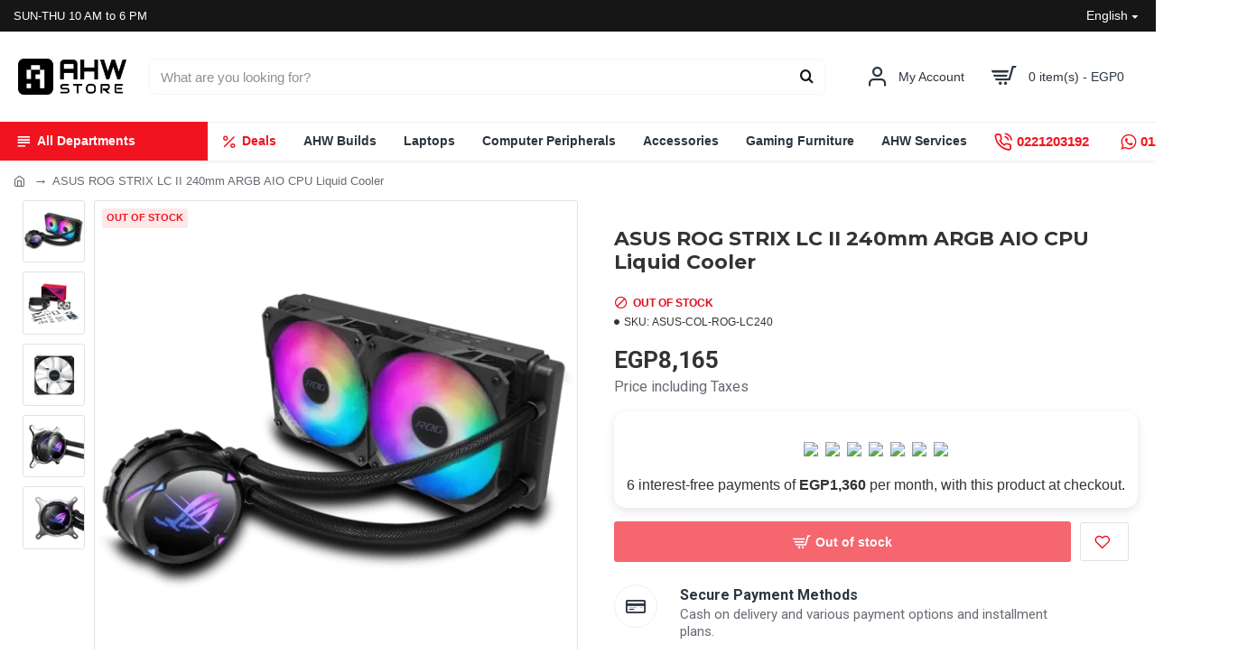

--- FILE ---
content_type: text/html; charset=UTF-8
request_url: https://ahw.store/index.php?route=extension/analytics/script_manager/ajaxScripts&v=1768815373752&title=ASUS%20ROG%20STRIX%20LC%20II%20240mm%20ARGB%20AIO%20CPU%20Liquid%20Cooler%20%7C%20AHW%20Store
body_size: 606
content:
["fbq('init', '92963466850618', {\"country\":\"eg\"});fbq('track','PageView',{},{eventID:'1561201517696dfb0e3e64e260119113614'});\nfbq('track','ViewContent',{\"content_name\":\"ASUS ROG STRIX LC II 240mm ARGB AIO CPU Liquid Cooler\",\"content_type\":\"product_group\",\"content_ids\":[\"719\"],\"contents\":[{\"id\":\"719\",\"quantity\":1,\"item_price\":8165}],\"value\":8165,\"num_items\":1,\"currency\":\"EGP\",\"content_category\":\"PC Components\"},{eventID:'2081103402696dfb0e3e65c260119113614'});"]

--- FILE ---
content_type: text/css
request_url: https://ahw.store/catalog/view/theme/journal3/stylesheet/style.min.css?v=45643a14
body_size: 25369
content:
@import url('https://fonts.googleapis.com/css2?family=IBM+Plex+Sans+Arabic:wght@100;200;300;400;500;600;700&display=swap');

body{
    overflow-x:hidden
}

html[dir=rtl] body,span,p,a,b,strong,li,h1,h2,h3,h4,h5,h6 {
    font-family: 'ibm-plex-sans-arabic',sans-serif !important;
}
.wrapper,.mega-menu-content,.site-wrapper>.container{
    max-width:1024px
}
.wrapper{
    margin:0 auto;
    position:relative
}

.quick-checkout-wrapper label span {
    width: 100%;
}

.quick-checkout-wrapper label {
    width: 100%;
}

.quick-checkout-wrapper .section-body>.radio+div {
    margin: 5px 0;
    display: none;
}

.ahw-popup-login {
    padding: 20px;
}

.ahw-popup-login .title {
    font-size: 22px;
    font-weight: 600;
    margin-bottom: 15px;
    white-space: normal;
    overflow: visible;
    text-overflow: initial;
}

.ahw-popup-login p {
    margin-bottom: 15px;
}

.ahw-popup-login .ahw-login {

}

.ahw-popup-login .ahw-login .ahw-btn {
    background: rgba(255, 255, 255, 1);
    border-style: solid;
    color: rgba(44, 54, 64, 1);
    border-color: rgba(226, 226, 226, 1);
    border-width: 1px;
    width: 100%;
    padding: 13px;
    margin: 6px 0;
    font-size: 15px;
    padding-right: 18px;
    padding-left: 18px;
    border-radius: 3px !important;
}

.ahw-popup-login .ahw-login .ahw-btn-1 {
    border-style: solid;
    border-width: 1px;
    width: 100%;
    padding: 13px;
    margin: 6px 0;
    font-size: 15px;
    padding-right: 18px;
    padding-left: 18px;
    border-radius: 3px !important;
}

.ahw-popup-login .ahw-login .ahw-btn.btn:hover .icon svg {
    fill: #fff;
    margin: 0 8px;
    height: 16px;
}
.ahw-popup-login .ahw-login .ahw-btn .icon svg {
    fill: rgba(241, 20, 32, 1);
    margin: 0 8px;
    height: 16px;
}

.all-bundles .main-products.product-grid .product-layout:not(.swiper-slide) {
    width: calc(100% / 5 - 0.01px);
}

@media (max-width: 470px){
    .all-bundles .main-products.product-grid .product-layout:not(.swiper-slide) {
        padding: 10px;
        width: calc(100% / 2 - 0.01px);
    }
}

@media (max-width: 980px){
    .all-bundles .main-products.product-grid .product-layout:not(.swiper-slide) {
        padding: 10px;
        width: calc(100% / 3 - 0.01px);
    }
}

.all-bundles .main-products.product-grid .product-labels {
    top: 6px;
    left: 6px;
    right: 6px;
}

.ahw-payments {
    display: flex;
    justify-content: space-between;
    flex-direction: row-reverse;
    align-items: center;
}

.ahw-payments img {
    height: 33px;
}

.site-wrapper{
    position:relative;
    width:100%;
    min-height:100vh;
    display:flex;
    flex-direction:column;
    margin:0 auto
}
.site-wrapper>.container{
    width:100%;
    padding:0;
    display:flex;
    flex-direction:column;
    flex-grow:1
}
.site-wrapper>.container>.row{
    display:flex;
    flex-grow:1
}
.row{
    margin-left:0;
    margin-right:0
}
.row>div{
    padding-left:0;
    padding-right:0
}
.site-wrapper>.container::before,.site-wrapper>.container::after,.site-wrapper>.container>.row::before,.site-wrapper>.container>.row::after{
    display:none
}
#content{
    width:100%
}
.one-column #content{
    max-width:calc(100% - 200px)
}
.two-column #content{
    max-width:calc(100% - 200px * 2)
}
.side-column{
    width:100%;
    max-width:200px
}
.phone .side-column{
    display:none !important
}
.phone #content{
    max-width:100% !important
}
.left-column-disabled #column-left,.left-column-disabled #column-right,.right-column-disabled #column-left,.right-column-disabled #column-right{
    display:none
}
.left-column-disabled.one-column #content,.left-column-disabled.two-column #content,.right-column-disabled.one-column #content,.right-column-disabled.two-column #content{
    max-width:100%
}
.title{
    position:relative;
    line-height:1.2;
    margin:0;
    padding:0
}
.title span::after{
    top:1px
}
html:not(.popup) .site-wrapper>h1.page-title>span{
    display:block;
    margin:0 auto
}
html:not(.popup) .site-wrapper>h1.page-title::after{
    display:none !important
}
.title-module h3{
    display:inline-block;
    margin:0
}
.title-module .title-divider{
    margin:0 auto
}
.title-module .title-divider::before{
    line-height:0;
    position:absolute;
    left:50%;
    transform:translateX(-50%)
}
.title-module .subtitle{
    display:inline-block
}
.title-module .title-wrapper{
    position:relative
}
.title-module .title-wrapper::before{
    position:absolute;
    top:50%;
    left:50%;
    transform:translate(-50%, -50%)
}
.title-wrapper{
    margin:0 auto
}
footer{
    clear:both;
    margin-top:auto;
    z-index:1
}
.desktop.footer-reveal .site-wrapper::before{
    content:"";
    position:absolute;
    width:100%;
    height:100%;
    z-index:1;
    transform:translate3d(0, 0, 0);
    pointer-events:none
}
.desktop.footer-reveal .site-wrapper>*:not(footer){
    z-index:2
}
.desktop.footer-reveal .site-wrapper header{
    z-index:3
}
.desktop.footer-reveal .top-row{
    position:relative;
    transform:translate3d(0, 0, 0)
}
.desktop.footer-reveal footer{
    position:fixed;
    z-index:0;
    width:100vw;
    bottom:0
}
.breadcrumb{
    margin:0;
    border-radius:0;
    position:relative;
    padding:0;
    background-color:transparent;
    width:100%;
    margin:0 auto
}
.breadcrumb>li{
    position:relative;
    word-break:break-all;
    display:inline-flex;
    align-items:center
}
.breadcrumb>li:last-of-type a{
    pointer-events:none;
    text-decoration:none
}
.breadcrumb::before{
    content:"";
    position:absolute;
    width:100vw;
    height:100%;
    left:50%;
    margin-left:-50vw;
    top:0;
    z-index:-1
}
.breadcrumb .fa{
    font-family:inherit
}
.boxed-layout .breadcrumb::before{
    display:none
}
#content h1+p:only-of-type:last-child{
    margin:0;
    padding:10px
}
.notice-module{
    overflow:hidden;
    order:-100
}
.notice-module .module-body,.notice-module .hn-body{
    display:flex;
    align-items:center;
    justify-content:center
}
.expand-block{
    position:relative
}
.block-expand{
    padding:2px 6px;
    font-size:10px;
    pointer-events:auto
}
.block-expand::after{
    font-weight:inherit;
    -webkit-font-smoothing:initial
}
.block-expand-overlay{
    width:100%;
    display:flex;
    align-items:flex-end;
    justify-content:center;
    height:40px;
    position:absolute;
    bottom:0;
    left:0;
    right:0;
    pointer-events:none
}
.expand-content.block-expanded{
    max-height:100% !important;
    overflow:visible !important;
    padding-bottom:25px;
    transition:all 0s !important
}
.expand-content.block-expanded+.block-expand-overlay{
    background:none !important
}
.no-expand .expand-content{
    max-height:100% !important;
    overflow:visible !important
}
.no-expand .block-expand-overlay{
    display:none !important
}
.module-info_blocks .module-body{
    display:flex;
    flex-wrap:wrap
}
.module-info_blocks .info-blocks-image .info-block::before{
    display:none
}
.module-info_blocks .info-block-img{
    position:relative
}
.info-block{
    position:relative;
    transition:all .075s ease-out;
    height:100%
}
.info-block::before{
    display:flex;
    align-items:center;
    justify-content:center;
    flex:0 0 auto;
    line-height:1;
    text-align:center
}
.info-block .count-badge{
    position:absolute;
    right:0;
    top:0
}
.info-block-content{
    display:flex;
    flex-direction:column;
    justify-content:center
}
.has-old-browser{
    position:fixed;
    overflow:hidden
}
.old-browser{
    position:fixed;
    width:100%;
    height:100%;
    text-align:center;
    display:table;
    top:0;
    left:0;
    right:0;
    bottom:0;
    z-index:10000000
}
.ob-content{
    display:table-cell;
    vertical-align:middle
}
.ob-text{
    padding:10px 15px;
    font-size:20px;
    display:block;
    max-width:750px;
    margin:0 auto
}
.ob-links a{
    display:inline-block;
    margin:15px
}
.ob-links a img{
    display:block;
    margin-bottom:5px;
    transform:scale(0.9);
    transition:all .075s ease-out
}
.ob-links a:hover img{
    transform:scale(1)
}
.scroll-top{
    display:none;
    position:fixed;
    z-index:10001;
    right:20px;
    bottom:10px;
    cursor:pointer
}
.scroll-top i{
    font-size:50px
}
.scroll-top.scroll-top-active{
    display:block !important
}
.journal-loading-overlay{
    position:fixed;
    width:100%;
    height:100%;
    top:0;
    right:0;
    z-index:9990;
    background:rgba(0,0,0,.15)
}
.journal-loading{
    position:absolute;
    display:flex;
    justify-content:center;
    top:50%;
    left:50%;
    transform:translate(-50%, -50%);
    z-index:0
}
.journal-loading i::before{
    content:"";
    font-family:icomoon;
    line-height:1;
    position:absolute;
    top:50%;
    left:50%;
    transform:translate(-50%, -51%)
}
.journal-loading+iframe{
    z-index:10
}
.j-loader{
    width:100vw;
    height:100vh;
    overflow:hidden;
    position:fixed;
    z-index:1000000;
    transition:transform 1s ease-in-out,opacity 6s ease;
    background:#fff
}
.j-loader-content{
    position:absolute;
    top:50%;
    left:50%;
    transform:translate(-50%, -50%);
    display:flex;
    flex-direction:column;
    align-items:center
}
.j-loader-content .journal-loading{
    position:static;
    transform:none
}
.j-loader-content span{
    position:absolute;
    top:50%;
    left:50%;
    transform:translate(-50%, -50%);
    display:block
}
.j-loaded{
    transform:translate3d(-50%, -50%, 0) scale(0);
    opacity:0
}
.no-search .mobile-search-wrapper{
    display:none !important
}
.no-search .mobile-2 .mobile-search-group{
    display:none !important
}
.safari .module-banners a,.safari .module-gallery a,.safari .category-thumb a,.safari .manufacturer-thumb a{
    -webkit-mask-image:-webkit-radial-gradient(white, black)
}
.breadcrumb+span{
    height:0
}
.modal{
    color:#333
}
html.ie{
    overflow-x:hidden
}
.grid-rows{
    display:flex;
    flex-direction:column
}
.grid-row{
    position:relative;
    -webkit-backface-visibility:hidden;
    backface-visibility:hidden
}
.grid-row::before{
    width:100vw;
    height:100%;
    position:absolute;
    top:0;
    left:50%;
    pointer-events:none;
    -webkit-backface-visibility:hidden;
    backface-visibility:hidden;
    outline:1px solid transparent
}
.grid-row .wave{
    pointer-events:none;
    position:absolute;
    width:100%
}
.grid-row .wave-top{
    top:0;
    left:0;
    transform:translateY(-63%)
}
.grid-row .wave-bottom{
    z-index:-1;
    bottom:0;
    left:0;
    transform:translateY(63%) scaleY(-1)
}
.boxed-layout .grid-row::before{
    width:100%
}
.mega-menu .grid-row{
    overflow:hidden
}
.grid-cols{
    display:flex;
    flex-wrap:wrap;
    margin:0 auto;
    height:100%
}
.grid-col{
    width:100%;
    position:relative
}
.module{
    position:relative
}
.side-column>.grid-rows>.grid-row>.grid-cols>.grid-col{
    width:100% !important
}
.grid-items{
    height:100%;
    display:flex;
    flex-direction:column
}
.grid-item{
    width:100%
}
.video-row{
    position:absolute;
    z-index:-100;
    width:100%;
    height:100%;
    left:0;
    right:0;
    top:0;
    bottom:0;
    overflow:hidden
}
.video-bg{
    position:absolute;
    top:50%;
    left:50%;
    transform:translate3d(-50%, -50%, 0);
    min-width:100%;
    min-height:100%;
    width:auto;
    height:auto;
    z-index:-100
}
.desktop #top .grid-col::before,.desktop #content-top .grid-col::before,.desktop #bottom .grid-col::before{
    pointer-events:none;
    position:absolute;
    padding:0 4px;
    font-size:12px;
    top:0;
    left:0;
    background-color:#98fb98;
    z-index:10
}
.desktop #top .grid-col:hover::before,.desktop #content-top .grid-col:hover::before,.desktop #bottom .grid-col:hover::before{
    content:attr(data-dimensions)
}
.desktop #top .grid-cols>div:only-of-type::before{
    display:none
}
::before,::after{
    position:relative;
    font-size:inherit;
    text-rendering:auto;
    -webkit-font-smoothing:antialiased;
    -moz-osx-font-smoothing:grayscale;
    font-weight:400
}
.fa{
    position:relative
}
.h1,.h2,.h3,h1,h2,h3,.h4,.h5,.h6,h4,h5,h6{
    margin:0;
    font-weight:700
}
p{
    margin:0
}
s{
    text-decoration:none;
    font-size:70%;
    font-style:normal;
    font-weight:400;
    white-space:normal;
    line-height:1;
    max-width:125px;
    transition:all .075s ease-out
}
img{
    max-width:100%;
    height:auto;
    align-self:flex-start
}
.img-thumbnail{
    padding:0;
    border-radius:0;
    border:none;
    background:transparent
}
.language-flag{
    max-width:none
}
.lazyload,.lazyloading{
    opacity:0
}
.lazyloaded{
    opacity:1;
    transition:opacity 300ms
}
@-webkit-keyframes fa-rotate{
    0%{
        transform:perspective(120px) rotateX(0deg) rotateY(0deg);
        -webkit-transform:perspective(120px) rotateX(0deg) rotateY(0deg)
    }
    50%{
        transform:perspective(120px) rotateX(-180.1deg) rotateY(0deg);
        -webkit-transform:perspective(120px) rotateX(-180.1deg) rotateY(0deg)
    }
    100%{
        transform:perspective(120px) rotateX(-180deg) rotateY(-179.9deg);
        -webkit-transform:perspective(120px) rotateX(-180deg) rotateY(-179.9deg)
    }
}
@keyframes fa-rotate{
    0%{
        transform:perspective(120px) rotateX(0deg) rotateY(0deg);
        -webkit-transform:perspective(120px) rotateX(0deg) rotateY(0deg)
    }
    50%{
        transform:perspective(120px) rotateX(-180.1deg) rotateY(0deg);
        -webkit-transform:perspective(120px) rotateX(-180.1deg) rotateY(0deg)
    }
    100%{
        transform:perspective(120px) rotateX(-180deg) rotateY(-179.9deg);
        -webkit-transform:perspective(120px) rotateX(-180deg) rotateY(-179.9deg)
    }
}
a,button{
    touch-action:manipulation
}
a:focus,a:hover{
    text-decoration:none
}
button{
    border:none;
    outline:none;
    margin:0;
    padding:0
}
button:focus,button.active:focus,button:active:focus,.btn:focus,.btn.active:focus,.btn:active:focus,.btn-default:focus,.btn-default.active:focus,.btn-default:active:focus{
    outline:none
}
button.active,button:active,.btn.active,.btn:active,.btn-default.active,.btn-default:active{
    box-shadow:none
}
.btn.disabled{
    pointer-events:none;
    position:relative;
    opacity:1
}
.btn.disabled::before,.btn.disabled>span{
    opacity:0
}
.btn.disabled::after{
    content:"";
    position:absolute
}
.btn.btn-full{
    width:100%
}
.btn{
    border:none;
    border-radius:0;
    background:transparent;
    padding:0;
    display:inline-flex;
    align-items:center;
    justify-content:center;
    position:relative;
    line-height:1;
    min-width:0;
    transition:all .1s ease-out
}
.btn>span:first-of-type{
    min-width:0;
    white-space:nowrap
}
.btn>.links-text:empty{
    display:none
}
.btn .count-badge{
    margin:0
}
.fa-upload{
    margin-right:5px
}
:focus{
    outline:none
}
.buttons{
    display:flex;
    align-items:flex-end;
    justify-content:flex-end;
    flex-wrap:wrap;
    transition:all .1s ease-out
}
.buttons .pull-left{
    margin-right:auto
}
.buttons .pull-right{
    display:flex;
    flex-wrap:wrap;
    justify-content:flex-end;
    align-items:center;
    flex:1
}
.buttons .pull-right>a:not(.btn){
    margin:0 5px
}
.buttons .pull-right>a:not(.btn)+input{
    margin:0 5px 0 0
}
.buttons input[type=checkbox]{
    margin:0 4px
}
fieldset+.buttons,.pagination-results+.buttons{
    margin-top:20px
}
.count-badge{
    font-size:10px;
    margin-left:5px;
    min-width:1.65em;
    height:1.65em;
    padding:0 3px;
    display:inline-flex;
    flex:0 0 auto;
    align-items:center;
    justify-content:center;
    line-height:0
}
.fa-stack{
    font-size:15px;
    width:1.1em;
    height:1em;
    line-height:1
}
.fa-stack i{
    font-size:1em
}
.fa-star,.fa-star+.fa-star-o{
    color:gold
}
.fa-stack-1x,.fa-stack-2x{
    position:absolute;
    left:0;
    width:100%;
    text-align:center
}
.product-labels{
    overflow:hidden;
    width:100%;
    height:100%;
    position:absolute;
    top:0;
    left:0;
    right:0;
    bottom:0;
    pointer-events:none;
    display:flex;
    flex-direction:column
}
.product-label{
    position:relative;
    pointer-events:none;
    order:5
}
.product-label b{
    position:relative;
    display:inline-flex;
    align-items:center;
    justify-content:center;
    transition:opacity .2s;
    font-weight:400;
    font-size:12px;
    white-space:nowrap;
    line-height:1
}
.product-label-diagonal{
    top:0;
    left:0;
    width:300px;
    transform:translate3d(-130px, 8px, 0) rotate(-45deg);
    font-size:15px;
    text-align:center;
    position:absolute;
    margin:0;
    padding:0
}
.product-label-diagonal b{
    display:block;
    background:transparent
}
.product-label-diagonal.label-2{
    transform:translate3d(-112px, 26px, 0) rotate(-45deg)
}
.product-label-diagonal.label-3{
    transform:translate3d(-94px, 43px, 0) rotate(-45deg)
}
html[dir=rtl] .product-label-default{
    text-align: right;
    right: 0;
    left: inherit;
}
html[dir=rtl] .product-label-diagonal{
    left:auto;
    right:0;
    text-align:center;
    transform:translate3d(calc(0px - (-130px)), 8px, 0) rotate(45deg)
}
html[dir=rtl] .product-label-diagonal.label-2{
    transform:translate3d(calc(0px - (-112px)), 26px, 0) rotate(45deg)
}
html[dir=rtl] .product-label-diagonal.label-3{
    transform:translate3d(calc(0px - (-94px)), 43px, 0) rotate(45deg)
}
.countdown{
    position:relative;
    color:#fff;
    background-color:rgba(0,0,0,.4);
    transition:all .2s;
    visibility:visible;
    opacity:1;
    width:100%;
    display:flex;
    align-items:center;
    text-align:center;
    font-size:12px
}
.countdown>div{
    width:25%;
    padding:2px;
    border-width:0 0 0 1px
}
.countdown>div:first-of-type{
    border-left-width:0
}
.countdown>div span{
    display:block;
    font-size:10px;
    font-weight:400;
    position:relative;
    top:-3px;
    padding:0 4px;
    white-space:nowrap;
    overflow:hidden;
    text-overflow:ellipsis
}
.product-thumb:hover .countdown{
    opacity:1
}
.touchevents .countdown{
    opacity:1
}
.module-countdown .countdown{
    margin:0 auto
}
label{
    font-weight:400;
    position:relative
}
legend{
    border:none;
    margin:10px 0;
    color:inherit
}
.form-group{
    display:flex;
    flex-wrap:wrap;
    position:relative;
    margin:0;
    transition:all .05s ease-out
}
.form-group:empty{
    display:none !important
}
.form-group>div{
    display:flex;
    flex-wrap:wrap
}
.form-group .text-danger,.form-group .text-success{
    width:100%;
    margin-top:5px
}
.form-group .control-label{
    padding:0;
    margin:0;
    width:auto;
    text-align:left;
    float:none;
    display:flex;
    border-width:0 0 1px 0;
    align-self:flex-start;
    width:100%
}
.form-group .control-label+div{
    width:auto;
    flex:1 1 200px;
    padding-left:0;
    padding-right:0;
    max-width:100%;
    float:none
}
.form-group .input-group{
    flex-wrap:nowrap
}
.form-group fieldset{
    width:100%
}
.radio,.checkbox{
    padding:0 15px 0 0;
    margin:0;
    display:inline-flex;
    align-items:center
}
.radio input,.checkbox input{
    margin:0
}
.radio label,.checkbox label{
    display:inline-block;
    align-items:center
}
.radio label input[type=checkbox],.checkbox label input[type=checkbox]{
    margin-top:3px
}
.radio a,.checkbox a{
    padding:0 3px
}
.checkbox-inline,.radio-inline{
    display:flex;
    align-items:center
}
.checkbox-inline input,.radio-inline input{
    margin:0
}
.radio+.radio,.radio+.checkbox{
    margin-top:0
}
.label-info{
    display:inline-block
}
.form-group>.col-sm-2>input[type=checkbox]{
    margin-top:10px
}
.form-control{
    border-radius:0 !important;
    border-color:transparent;
    line-height:1.3;
    color:#555;
    background-color:#fff;
    transition:all .07s ease-out;
    box-sizing:border-box;
    box-shadow:none
}
input.form-control{
    min-width:35px;
    transition:all .075s ease-out;
    width:auto;
    flex-grow:1
}
.has-error .form-control{
    box-shadow:none
}
.has-error .control-label,.has-error .text-danger{
    color:inherit
}
.input-group{
    display:flex;
    align-items:center
}
.input-group input.form-control{
    height:100%;
    display:flex
}
.input-group .input-group-btn{
    width:auto;
    height:100%
}
.input-group .btn{
    height:100%
}
.input-group .btn i{
    position:absolute;
    top:50%;
    left:50%;
    transform:translate(-50%, -50%)
}
#input-captcha{
    max-width:140px
}
#input-captcha+img{
    margin:0 7px
}
.form-horizontal .form-group{
    margin-left:0;
    margin-right:0;
    display:flex;
    flex-wrap:wrap
}
.form-horizontal .captcha .form-group{
    margin:0
}
.form-horizontal .captcha legend{
    display:none
}
.form-horizontal .g-recaptcha{
    transform:scale(0.92);
    transform-origin:0 0
}
.form-horizontal .radio,.form-horizontal .checkbox{
    padding-top:5px;
    min-height:20px
}
.form-horizontal .radio-inline,.form-horizontal .checkbox-inline{
    padding-top:0
}
fieldset+fieldset{
    margin-top:20px
}
.required .control-label::after{
    content:"*";
    position:relative;
    font-family:inherit;
    margin-left:3px;
    line-height:1.2;
    max-height:10px
}
.required .control-label+div::before{
    display:none;
    content:"*";
    position:absolute;
    transform:translateX(-150%);
    font-family:inherit;
    line-height:1.2;
    max-height:10px
}
.input-group-btn:last-child>.btn,.input-group-btn:last-child>.btn-group{
    margin:0
}
.bootstrap-datetimepicker-widget{
    width:auto
}
.bootstrap-datetimepicker-widget tr td{
    position:relative
}
.bootstrap-datetimepicker-widget tr td span{
    position:relative
}
.bootstrap-datetimepicker-widget tr td span:hover{
    background:transparent;
    z-index:2
}
.bootstrap-datetimepicker-widget tr td span.active{
    background-color:inherit;
    color:inherit;
    text-shadow:inherit;
    z-index:3
}
.bootstrap-datetimepicker-widget tr td:hover,.bootstrap-datetimepicker-widget tr td.active{
    z-index:2
}
.bootstrap-datetimepicker-widget tr td.separator{
    color:inherit;
    background-color:transparent;
    box-shadow:none
}
.bootstrap-datetimepicker-widget tr td.separator:hover{
    color:inherit !important;
    background-color:transparent !important;
    box-shadow:none !important
}
.bootstrap-datetimepicker-widget .datepicker-months tr td,.bootstrap-datetimepicker-widget .datepicker-years tr td,.bootstrap-datetimepicker-widget .timepicker-picker tr td{
    color:inherit !important;
    background-color:transparent !important;
    box-shadow:none !important
}
.bootstrap-datetimepicker-widget .picker-switch+.collapse .timepicker-hours,.bootstrap-datetimepicker-widget .picker-switch+.collapse .timepicker-minutes{
    margin-top:10px
}
.bootstrap-datetimepicker-widget::before{
    display:none !important
}
.bootstrap-datetimepicker-widget .timepicker-picker .btn{
    margin:10px 0
}
.bootstrap-datetimepicker-widget .picker-switch .btn{
    margin-top:10px
}
.stepper{
    display:inline-flex;
    align-items:center;
    position:relative;
    overflow:hidden;
    width:50px;
    height:100%;
    border-width:1px;
    min-height:30px;
    font-size:15px;
    transition:all .05s ease-out
}
.stepper .form-control{
    width:100%;
    height:100%;
    min-height:28px;
    border-radius:inherit !important;
    border-width:0;
    text-align:center;
    padding:0 20px 0 2px;
    font-size:13px;
    transition:all .05s ease-out
}
.stepper span{
    position:absolute;
    right:0;
    top:0;
    display:flex;
    flex-direction:column;
    height:100%;
    border-width:0 0 0 1px;
    border-color:inherit;
    border-style:inherit;
    z-index:10
}
.stepper span i{
    cursor:pointer;
    width:100%;
    min-width:18px;
    background:#e6e6e6;
    display:flex;
    align-items:center;
    justify-content:center;
    height:50%;
    transition:all .05s ease-out
}
.stepper span i:hover{
    background:#d3d3d3
}
.stepper span i:active{
    box-shadow:inset 0 0 7px 0 rgba(0,0,0,.3)
}
.stepper span i:first-of-type{
    border-width:0 0 1px 0;
    border-color:inherit;
    border-style:inherit
}
.stepper span i:first-of-type::before{
    font-family:icomoon;
    content:"";
    transform:rotate(90deg)
}
.stepper span i:last-of-type::before{
    font-family:icomoon;
    content:"";
    transform:rotate(90deg)
}
a :active,button :active,.btn :active{
    opacity:.9
}
i.fa{
    font-style:normal
}
table{
    border-collapse:inherit
}
table td{
    padding:10px 15px
}
.table-bordered>tbody>tr>td{
    border-top-width:0;
    border-right-width:0
}
.table-responsive{
    margin-bottom:0;
    border-width:0
}
.table-responsive::-webkit-scrollbar{
    -webkit-appearance:none
}
.table-responsive{
    border:0
}
.table-responsive>table{
    border:none !important
}
.table,table,.table-responsive>.table{
    margin-bottom:0;
    border-width:0
}
.table-hover>tbody>tr:hover{
    background-color:transparent
}
.table-striped>tbody>tr:nth-of-type(odd){
    background-color:transparent
}
html[dir=rtl] .table{
    max-width:initial
}
.table>tbody>tr>td,.table>tbody>tr>th,.table>tfoot>tr>td,.table>tfoot>tr>th,.table>thead>tr>td,.table>thead>tr>th{
    padding:8px 14px;
    border-top-color:transparent;
    vertical-align:middle
}
.table-bordered>tbody>tr>td,.table-bordered>tbody>tr>th,.table-bordered>tfoot>tr>td,.table-bordered>tfoot>tr>th,.table-bordered>thead>tr>td,.table-bordered>thead>tr>th{
    border-color:transparent
}
.table-bordered{
    border-color:transparent
}
.table{
    border-color:transparent
}
.table>tbody+tbody{
    border-top:0
}
table td:first-child,table th:first-child,.table-bordered td:first-child,.table-bordered th:first-child{
    border-left-width:0
}
table td:last-child,table th:last-child,.table-bordered td:last-child,.table-bordered th:last-child{
    border-right-width:0
}
table thead>tr>td,.table-bordered thead>tr>td{
    border-bottom-width:1px;
    border-right-width:0
}
table tbody tr:last-child td,table tbody tr:last-child th,.table-bordered tbody tr:last-child td,.table-bordered tbody tr:last-child th{
    border-bottom-width:0
}
table tfoot>tr>td,.table-bordered tfoot>tr>td{
    border-bottom-width:0;
    border-right-width:0
}
table>thead>tr>td{
    border-bottom-width:1px
}
table>thead:first-of-type>tr>td{
    border-top-width:0 !important
}
.table>tbody:first-child>tr:first-of-type>td{
    border-top-width:0 !important
}
@media screen and (max-width: 767px){
    .table-responsive>.table>tbody>tr>td,.table-responsive>.table>tbody>tr>th,.table-responsive>.table>tfoot>tr>td,.table-responsive>.table>tfoot>tr>th,.table-responsive>.table>thead>tr>td,.table-responsive>.table>thead>tr>th{
        white-space:normal
    }
}
.product-compare #content tbody td{
    text-align:center
}
.route-account-wishlist #content table td,.route-checkout-cart #content table td,.route-checkout-checkout #content table td{
    min-width:100px
}
.bootstrap-datetimepicker-widget td,.bootstrap-datetimepicker-widget th{
    border-width:0
}
.tooltip{
    z-index:10001;
    pointer-events:none;
    opacity:1
}
.tooltip.in{
    opacity:1;
    pointer-events:none
}
.tooltip-inner{
    color:#fff;
    background:#333;
    border-radius:5px;
    font-size:13px;
    padding:.2em .6em
}
.tooltip.top .tooltip-arrow{
    border-top-color:#333
}
.tooltip.right .tooltip-arrow{
    border-right-color:#333
}
.tooltip.bottom .tooltip-arrow{
    border-bottom-color:#333
}
.tooltip.left .tooltip-arrow{
    border-left-color:#333
}
.tooltip.fade>*{
    opacity:0;
    visibility:hidden;
    transition:all .15s ease-in-out
}
.tooltip.fade.in>*{
    opacity:1;
    visibility:visible;
    transform:translate3d(0, 0, 0)
}
.tooltip.top>*{
    transform:translate3d(0, 7px, 0)
}
.tooltip.right>*{
    transform:translate3d(-7px, 0, 0)
}
.tooltip.bottom>*{
    transform:translate3d(0, -7px, 0)
}
.tooltip.left>*{
    transform:translate3d(7px, 0, 0)
}
.alert{
    margin-bottom:0;
    border:0;
    padding:10px 25px 10px 15px;
    border-radius:0;
    position:relative
}
.alert i{
    margin:5px
}
.alert .close{
    position:absolute;
    top:50%;
    transform:translateY(-55%);
    right:10px;
    opacity:1
}
.tags{
    display:flex;
    align-items:center;
    flex-wrap:wrap
}
.tags a{
    transition:all .075s ease-out
}
.video-responsive{
    -moz-column-break-inside:avoid;
    break-inside:avoid;
    width:100%;
    position:relative
}
.video-frame{
    position:relative;
    padding-bottom:56.25%;
    width:100%
}
.video-frame>iframe{
    position:absolute;
    top:0;
    left:0;
    width:100%;
    height:100%
}
iframe{
    max-width:100%;
    border:none
}
.fb-page{
    overflow-x:auto;
    max-width:100%;
    display:block !important
}
hr{
    margin-top:10px;
    margin-bottom:10px;
    position:relative;
    overflow:visible
}
hr::before{
    position:absolute;
    top:50%;
    left:50%;
    transform:translate(-50%, -50%);
    line-height:0;
    width:1em;
    height:1em;
    display:flex;
    align-items:center;
    justify-content:center
}
.drop-cap{
    position:relative;
    display:block;
    float:left;
    line-height:1
}
.amp{
    display:inline-block;
    position:relative;
    line-height:1
}
blockquote{
    border:none;
    padding:0;
    margin:0;
    border:none;
    font-size:inherit
}
blockquote::before{
    float:left;
    line-height:1;
    font-size:2.5em;
    font-style:normal
}
blockquote::after{
    content:"";
    display:table;
    width:100%;
    clear:both
}
.no-transitions *{
    transition:all 0s !important
}
.sharethis-inline-reaction-buttons{
    display:inline-block !important
}
.sharethis-inline-reaction-buttons .st-btn{
    font-size:18px !important;
    padding:0 7px !important;
    width:auto !important
}
.sharethis-inline-reaction-buttons .st-btn.st-selected{
    transform:scale(1) !important
}
.sharethis-inline-reaction-buttons .st-btn>svg{
    width:30px !important;
    height:30px !important
}
.cart-heading,.info-block,.nav-tabs li a,.btn,.name a,.catalog-title,.subitem a,.panel-title a,.refine-item a,.compare-btn,.search-result a,.j-menu>li>a,.dropdown-toggle>a,.menu-item>a,.account-list a,.tags a,.module-blog_categories a,.module-blog_comments a,.blog-feed,.mobile-custom-menu,.slider-static-text,.x{
    text-decoration:none
}
.cart-heading:hover,.info-block:hover,.nav-tabs li a:hover,.btn:hover,.name a:hover,.catalog-title:hover,.subitem a:hover,.panel-title a:hover,.refine-item a:hover,.compare-btn:hover,.search-result a:hover,.j-menu>li>a:hover,.dropdown-toggle>a:hover,.menu-item>a:hover,.account-list a:hover,.tags a:hover,.module-blog_categories a:hover,.module-blog_comments a:hover,.blog-feed:hover,.mobile-custom-menu:hover,.slider-static-text:hover,.x:hover{
    text-decoration:none
}

.register-page {
    max-width: 500px;
    margin: 60px auto;
    padding: 30px !important;
    border-width: 1px;
    border-style: solid;
    border-color: rgba(226, 226, 226, 1);
    border-radius: 7px;
}

.register-page .title {
    font-size: 22px;
    white-space: normal;
    overflow: visible;
    text-overflow: initial;
}

.register-page .striped {
    display: flex;
    flex-direction: row;
    justify-content: center;
    align-items: center;
    margin: 1.5rem 0;
}

.register-page .striped-line {
    flex: auto;
    flex-basis: auto;
    border: none;
    outline: none;
    height: 1px;
    background: #EEE;
}

.register-page .striped-text {
    font-family: inherit;
    line-height: inherit;
    margin: 0 1rem;
}

.register-page .ahw-login .ahw-btn.btn {
    background: rgba(255, 255, 255, 1);
    border-style: solid;
    color: rgba(44, 54, 64, 1);
    border-color: rgba(226, 226, 226, 1);
    border-width: 1px;
    width: 100%;
    font-size: 15px;
    padding: 13px;
    margin: 6px 0;
    padding-right: 18px;
    padding-left: 18px;
    border-radius: 3px !important;
}

.register-page .ahw-login .ahw-btn-1.btn {
    width: 100%;
    padding: 13px;
    margin: 6px 0;
    padding-right: 18px;
    padding-left: 18px;
    border-radius: 3px !important;
}

.register-page .ahw-login .ahw-btn.btn .icon svg {
    fill: rgba(241, 20, 32, 1);
    margin: 0 8px;
    height: 16px;
}

.register-page .ahw-login .ahw-btn.btn:hover .icon svg {
    fill: #fff;
    margin: 0 8px;
    height: 16px;
}

.forgot-password {
    max-width: 500px;
    margin: 60px auto;
    padding: 30px !important;
    border-width: 1px;
    border-style: solid;
    border-color: rgba(226, 226, 226, 1);
    border-radius: 7px;
}

.forgot-password .title {
    font-size: 22px;
    white-space: normal;
    overflow: visible;
    text-overflow: initial;
}

.login-box {
    display:flex;
    flex-direction: row;
    max-width: 500px;
    padding: 60px 0;
    margin: 0 auto;
}

.login-box .striped {
    display: flex;
    flex-direction: row;
    justify-content: center;
    align-items: center;
    margin: 1.5rem 0;
}

.login-box .striped-line {
    flex: auto;
    flex-basis: auto;
    border: none;
    outline: none;
    height: 1px;
    background: #EEE;
}

.login-box .striped-text {
    font-family: inherit;
    line-height: inherit;
    margin: 0 1rem;
}

.login-box .ahw-login .ahw-btn.btn {
    background: rgba(255, 255, 255, 1);
    border-style: solid;
    color: rgba(44, 54, 64, 1);
    border-color: rgba(226, 226, 226, 1);
    border-width: 1px;
    width: 100%;
    padding: 13px;
    margin: 6px 0;
    padding-right: 18px;
    padding-left: 18px;
    border-radius: 3px !important;
}

.login-box .ahw-login .ahw-btn-1.btn {
    width: 100%;
    padding: 13px;
    margin: 6px 0;
    padding-right: 18px;
    padding-left: 18px;
    border-radius: 3px !important;
}

.login-box .ahw-login .ahw-btn.btn .icon svg {
    fill: rgba(241, 20, 32, 1);
    margin: 0 8px;
    height: 14px;
}

.login-box .ahw-login .ahw-btn.btn:hover .icon svg {
    fill: #fff;
    margin: 0 8px;
    height: 14px;
}

.login-box>div{
    width:100%;
    width:-webkit-fill-available;
    width:-moz-available
}
.login-box .login-box .form-group{
    flex-wrap:wrap
}
.login-box::before,.login-box::after{
    display:none
}
.login-box .well{
    height:100%;
    border:none;
    border-radius:0;
    padding:0;
    margin:0;
    box-shadow:none;
    background:transparent;
    display:flex;
    flex-direction:column
}
.login-box .well>.btn{
    margin-top:auto;
    align-self:flex-start
}
.login-box .well p:first-of-type{
    display:none
}
.login-box .well .buttons{
    margin-top:auto
}
#account-login .well{
    margin:0;
}
.form-group input[type=password]+div{
    margin-top:10px;
    margin-bottom:10px;
    position:relative;
    width:100%;
    flex-grow:1
}
.register-page>div{
    width:100%
}
.register-page>p{
    margin-bottom:20px
}
.register-page .fieldset+fieldset{
    margin-top:30px
}
.route-account-account #content,.route-affiliate-account #content{
    display:flex;
    flex-direction:column
}
.route-account-account #content>div,.route-affiliate-account #content>div{
    margin-bottom:25px
}
.account-list{
    display:flex;
    flex-wrap:wrap
}
.account-list>li{
    width:100%;
    margin-bottom:5px;
    display:flex
}
.account-list>li>a{
    display:inline-flex;
    align-items:center;
    line-height:1.3;
    transition:all .1s ease-out
}
.account-list>li>a::before{
    margin-right:5px
}
.route-account-return-add fieldset{
    margin-top:30px
}
.route-account-order-info table{
    margin-bottom:20px
}
.route-account-order-info h2{
    margin-top:20px
}
.route-account-return-info h1+table,.route-account-return-info .table-responsive{
    margin-bottom:20px
}
#account,#address,#account-address form>div:not(.buttons){
    display:flex;
    flex-direction:column
}
.route-account-wishlist .table{
    margin-bottom:0
}
.route-account-wishlist .table-responsive table tr td:nth-of-type(2){
    min-width:175px
}
.route-account-wishlist .table-responsive table tr td:last-of-type{
    white-space:nowrap
}
.route-account-wishlist .table-responsive .btn{
    padding:10px
}
.route-account-wishlist .table-responsive .fa-times::before,.route-account-wishlist .table-responsive .fa-shopping-cart::before{
    font-size:16px
}
[class*=route-account-]:not(.route-account-address) table .text-right .btn,[class*=route-account-]:not(.route-account-address-delete) table .text-right .btn{
    min-width:35px;
    min-height:35px;
    margin:2px
}
[class*=route-account-]:not(.route-account-address) table .text-right .btn i,[class*=route-account-]:not(.route-account-address-delete) table .text-right .btn i{
    position:absolute;
    top:50%;
    left:50%;
    transform:translate(-50%, -50%)
}
[class*=route-account-]:not(.route-account-address) table .text-right .btn i::before,[class*=route-account-]:not(.route-account-address-delete) table .text-right .btn i::before{
    font-size:16px
}
[class*=route-account-]:not(.route-account-address) h1+p,[class*=route-account-]:not(.route-account-address-delete) h1+p{
    margin-bottom:15px
}
.panels-total{
    display:flex;
    justify-content:space-between
}
.cart-total{
    display:flex;
    justify-content:flex-end
}
.cart-total .table{
    margin:0 !important
}
.cart-total .table td+td{
    width:15%;
    min-width:130px
}
.product_tabs .tab-content table {
    border-width: 0 !important;
}

@media (max-width: 1024px) {
    .product_accordion.panel-group .panel-body table {
        border-width: 0 !important;
    }
    .product_accordion.panel-group .panel-body table tr td {
        width: 100% !important;
        display: block;
    }
}
@media only screen and (max-width: 760px){
    .product_tabs .tab-content table tr td {
        width: 100% !important;
        display: block;
    }
    .route-checkout-cart .panels-total .form-group .input-group{
        flex-direction:column
    }
    .route-checkout-cart .panels-total .form-group .input-group .input-group-btn{
        width:100%
    }
    .route-checkout-cart .panels-total .form-group .input-group .input-group-btn .btn{
        width:100%;
        margin-left:0;
        margin-top:5px;
        height:40px;
        padding:10px
    }
    html[dir=rtl].route-checkout-cart .panels-total .form-group .input-group .input-group-btn .btn{
        margin-left:initial;
        margin-right:0
    }
}
.route-checkout-cart #content .table-responsive table tbody .td-qty .input-group{
    display:flex;
    align-items:center;
    justify-content:center
}
.route-checkout-cart #content .table-responsive table tbody .td-qty .input-group-btn{
    width:auto
}
.route-checkout-cart #content .table-responsive table tr td{
    min-width:90px
}
.route-checkout-cart #content .table-responsive table tr td:nth-of-type(2){
    min-width:175px
}
.route-checkout-cart #content .cart-panels{
    flex:1
}
.route-checkout-cart #content .cart-panels p{
    margin-bottom:10px
}
.route-checkout-cart #content .cart-page,.route-checkout-cart #content form,.route-checkout-cart #content .cart-bottom{
    flex-grow:1
}
.route-checkout-cart #content .cart-bottom{
    width:100%
}
.route-checkout-cart #content table td{
    vertical-align:middle
}
.route-checkout-cart #error-not-found #content{
    flex-direction:column
}
.route-checkout-checkout .table-responsive table tr td{
    min-width:90px
}
.route-checkout-checkout .table-responsive table tr td:nth-of-type(1){
    min-width:175px
}
.route-checkout-checkout #payment .col-sm-3{
    max-width:110px;
    padding-right:0;
    float:left
}
.phone.route-checkout-checkout #payment>div>div>div{
    max-width:100%
}
.table-responsive>iframe{
    margin:0 !important;
    padding-top:20px;
    width:100%
}
.route-information-sitemap #content>.row{
    display:flex;
    flex-wrap:wrap
}
.route-information-sitemap #content>.row::before{
    display:none
}
.route-information-sitemap #content>.row>div{
    flex-grow:1
}
.route-information-sitemap #content>.row>div>ul{
    padding:0
}
.route-information-sitemap #content>.row>div>ul ul{
    padding-left:20px
}
.route-information-sitemap #content>.row>div>ul li{
    list-style:none;
    margin-top:5px
}
.route-information-sitemap #content>.row>div>ul li a::before{
    margin:0 5px
}
.route-information-contact .our-location{
    background:transparent;
    border:none;
    box-shadow:none;
    margin:0
}
.route-information-contact .our-location a>i{
    margin-right:5px
}
.route-information-contact .our-location .panel-body{
    padding:0
}
.route-information-contact .other-stores{
    margin-bottom:20px
}
.route-product-manufacturer .brand h2{
    margin-top:15px
}
.route-product-manufacturer .brand .row{
    display:flex;
    flex-wrap:wrap;
    margin:-5px
}
.route-product-manufacturer .brand .row::before,.route-product-manufacturer .brand .row::after{
    display:none
}
.route-product-manufacturer .brand .row>div{
    padding:5px;
    display:flex;
    width:20%
}
.route-product-manufacturer #content>h1+p{
    padding:0;
    margin-bottom:10px
}
.route-product-manufacturer .manufacturer{
    margin-bottom:20px;
    display:flex;
    flex-wrap:wrap
}
.route-product-manufacturer .manufacturer>div{
    display:flex;
    padding:0 15px 15px 0
}
.image-card{
    display:inline-flex;
    align-items:center;
    flex-direction:column;
    transition:all .15s ease
}
.image-card img{
    margin:0 auto 5px auto
}
.image-card>span{
    width:100%;
    text-align:center;
    margin-top:auto;
    max-width:120px;
    line-height:1.1
}
.route-account-return-info #content>*+*{
    margin-top:20px
}
.route-product-compare .compare-buttons{
    display:flex;
    align-items:center;
    justify-content:center;
    flex-wrap:wrap;
    padding:7px 0
}
.route-product-compare .compare-buttons .btn{
    flex-grow:1;
    margin:4px
}
.route-product-compare .compare-buttons .btn::before{
    display:none
}
.route-product-compare table #content table td{
    width:20%
}
.route-product-compare table #content table td:not(:first-of-type){
    min-width:200px
}
.route-product-compare table #content tbody:last-of-type tr:last-child td{
    border-top-width:1px;
    padding:0
}
.route-product-compare table #content .table-bordered>tfoot>tr>td{
    border:0
}
.route-product-compare #content table>tbody>tr>td:first-child{
    white-space:nowrap
}
.route-product-compare #content table>tfoot>tr>td{
    border-left:0;
    border-right:0
}
.route-product-search #content .search-form .inputs{
    display:flex;
    align-items:center;
    flex-wrap:wrap
}
.route-product-search #content .search-form input{
    width:auto;
    flex-grow:1;
    max-width:100%;
    margin-bottom:10px
}
.route-product-search #content .search-form select{
    max-width:40%;
    margin-bottom:10px;
    margin-left:20px
}
.route-product-search #content>h2:last-child{
    display:none !important
}
.route-product-search #content>h2:last-of-type{
    margin-top:15px
}
.route-product-search #content>.checkbox{
    margin-bottom:5px
}
@media only screen and (max-width: 760px){
    .route-product-search #content .search-form .inputs select,.route-product-search #content .search-form .inputs input{
        margin-left:0;
        width:100%;
        max-width:100%
    }
}
.route-account-order-info .text-left:first-child{
    min-width:150px
}
.route-account-order-info .text-right b{
    white-space:nowrap
}
.route-information-information #content{
    display:flex;
    flex-direction:column
}
.route-information-information .content{
    flex:1
}
.route-product-category #content{
    display:flex;
    flex-direction:column
}
.category-description{
    position:relative
}
.category-description::after{
    content:"";
    display:table;
    clear:both
}
.category-description+p{
    order:40
}
.category-image{
    float:left;
    position:relative
}
.category-image img{
    max-width:100%;
    height:auto
}
.category-text>p:last-of-type{
    margin-bottom:0
}
.refine-title{
    margin:0
}
.refine-items{
    display:flex;
    flex-wrap:wrap
}
.refine-item{
    display:flex
}
.refine-item a{
    display:flex;
    align-items:center;
    flex-direction:column;
    width:100%;
    min-width:0;
    transition:all .075s ease-out
}
.refine-item a img{
    margin-bottom:auto;
    max-width:100%;
    width:100%;
    height:auto;
    transition:all .05s ease-out;
    align-self:center
}
.refine-name{
    display:flex;
    align-items:center;
    justify-content:center;
    flex-wrap:wrap;
    width:100%;
    padding:3px;
    transition:all .05s ease-out
}
.refine-name .links-text{
    line-height:1.2
}
.refine-grid .refine-item{
    padding:10px
}
.refine-links .refine-item a{
    background-color:transparent;
    padding:0
}
.refine-links .refine-item a img{
    display:none
}
.refine-links .refine-item:not(:last-of-type)::after{
    margin:0 7px
}
.refine-categories.refine-links .refine-items{
    margin:0
}
.refine-categories.refine-links .refine-items .refine-item{
    width:auto;
    padding:0
}
.products-filter{
    display:flex;
    flex-wrap:wrap;
    align-items:center
}
.products-filter .select-group{
    display:flex;
    margin-left:auto
}
.products-filter .select-group label,.products-filter .select-group select{
    border-width:0
}
.products-filter .select-group .input-group{
    display:inline-flex;
    align-items:center;
    height:auto
}
.products-filter .select-group .input-group .input-group-addon{
    width:auto;
    display:flex;
    align-items:center;
    border-radius:0
}
.products-filter .select-group .form-control{
    width:auto;
    padding:0
}
.products-filter .select-group label{
    margin-bottom:0
}
.products-filter .input-group-addon,.products-filter .form-control{
    height:26px
}
.grid-list{
    display:flex;
    align-items:center;
    flex-wrap:nowrap
}
.grid-list button,.grid-list button::before{
    line-height:1
}
.view-btn{
    background-color:transparent;
    position:relative
}
.compare-btn{
    display:flex;
    align-items:center;
    position:relative
}
.sort-by{
    margin-right:10px
}
@media only screen and (max-width: 470px){
    .products-filter .select-group .input-group .input-group-addon{
        display:none
    }
    .products-filter .select-group .input-group .form-control{
        max-width:100px
    }

}
.mac.webkit .select-group .input-group-addon{
    position:relative;
    z-index:2
}
.mac.webkit .select-group .form-control{
    position:relative;
    left:-3px;
    z-index:1
}
.pagination-results{
    display:flex;
    flex-wrap:wrap;
    align-items:center;
    justify-content:center
}
.pagination-results::before,.pagination-results::after{
    display:none
}
.pagination-results>div{
    width:auto;
    padding:0
}
.pagination-results>div:first-child:not(:empty)+div{
    margin-left:auto
}
.phone .pagination-results{
    justify-content:center
}
.phone .pagination-results>div{
    text-align:center;
    width:100%
}
.phone .pagination-results .pagination{
    justify-content:center
}
.phone .pagination-results .pagination>li{
    margin-bottom:5px
}
.pagination{
    border-radius:0;
    margin:0;
    display:flex;
    flex-wrap:wrap
}
.pagination>li{
    max-width:50px;
    overflow:hidden;
    transition:all .08s ease-out;
    position:relative
}
.pagination>li:not(:first-of-type){
    border-width:0 0 0 1px;
    border-color:transparent;
    border-style:solid
}
.pagination>li>a,.pagination>li>span{
    border:none;
    line-height:1;
    margin:0;
    padding:0;
    transition:all .05s ease-out;
    background:transparent
}
.pagination>li>a:hover,.pagination>li>a:focus{
    background:transparent
}
.pagination>li:hover{
    z-index:2
}
.pagination>li:first-child a,.pagination>li:last-child a,.pagination>li a.prev,.pagination>li a.next{
    visibility:hidden
}
.pagination>li:first-child a::before,.pagination>li:last-child a::before,.pagination>li a.prev::before,.pagination>li a.next::before{
    visibility:visible;
    position:absolute;
    top:50%;
    left:50%;
    transform:translate(-50%, -50%) scaleX(1)
}
.pagination>li:last-child a::before,.pagination>li a.next::before{
    transform:translate(-50%, -50%) scaleX(-1)
}
.pagination>li:first-child a,.pagination>li:first-child span{
    border-top-left-radius:inherit;
    border-bottom-left-radius:inherit
}
.pagination>li:last-child a,.pagination>li:last-child span{
    border-top-right-radius:inherit;
    border-bottom-right-radius:inherit
}
.pagination>li.active a,.pagination>li.active span,.pagination>li.active a:hover,.pagination>li.active span:hover{
    background:transparent
}
.text-empty{
    padding:10px
}
.ias-trigger,.ias-spinner,.ias-noneleft{
    width:100%;
    text-align:center
}
.ias-trigger i::before,.ias-spinner i::before,.ias-noneleft i::before{
    font-size:22px
}
.ias-trigger a{
    display:flex;
    align-items:center;
    justify-content:center
}
.product-grid:not(.swiper-wrapper),.isotope-grid,.module-products-list .product-list:not(.swiper-wrapper){
    display:flex;
    flex-wrap:wrap
}
.product-layout{
    display:flex;
    position:relative
}
.product-layout:hover{
    z-index:2
}
.product-thumb{
    display:flex;
    flex-direction:column;
    flex-grow:1;
    min-width:0;
    position:relative;
    transition:all .075s ease-out;
    overflow:hidden;
    transform-style:preserve-3d
}
.product-thumb .image{
    position:relative;
    overflow:hidden
}
.product-thumb .image::before{
    content:"";
    position:absolute;
    width:100%;
    bottom:0;
    height:100%;
    pointer-events:none;
    z-index:1;
    transition:all .01s ease-out
}
.product-thumb .product-img{
    display:block
}
.product-thumb .product-img>div{
    position:relative;
    display:flex;
    align-items:center;
    justify-content:center;
    transition:all .25s ease-out
}
.product-thumb .product-img img{
    pointer-events:none;
    transition:all .2s ease-out;
    width:100%;
    height:auto
}
.product-thumb .product-img img.img-second{
    visibility:hidden;
    opacity:0;
    position:absolute
}
.product-thumb .product-labels{
    z-index:3
}
.product-thumb:hover{
    z-index:1
}
.product-thumb:hover .has-second-image img{
    visibility:hidden
}
.product-thumb:hover .has-second-image img.img-second{
    visibility:visible;
    opacity:1
}
.product-thumb .caption{
    display:flex;
    flex-direction:column;
    flex-grow:1;
    position:relative
}
.product-thumb .name{
    font-size:14px;
    font-weight:400;
    line-height:1.3;
    margin:0;
    display:flex;
    align-items:center;
    max-width:100%
}
.product-thumb .name a{
    display:block;
    text-align:center
}
.product-thumb .stepper{
    height:auto
}
.product-thumb .description{
    margin:0 0 auto 0
}
.product-thumb .price>div{
    display:inline-flex;
    align-items:center;
    flex-wrap:wrap
}
.product-thumb .price span{
    line-height:1
}
.product-thumb .price .price-tax{
    line-height:1.5
}
.product-thumb .price-tax{
    color:#999;
    display:block
}
.product-thumb .countdown{
    position:absolute;
    bottom:0;
    left:50%;
    transform:translateX(-50%);
    pointer-events:none;
    z-index:2
}
.product-thumb .stats{
    display:flex;
    align-items:center;
    justify-content:space-between;
    flex-wrap:wrap
}
.safari .product-thumb .product-img,.safari .product-thumb .product-labels{
    transform:translateZ(1px)
}
.product-layout .quickview-button{
    position:absolute;
    z-index:4;
    overflow:hidden
}
.product-layout .quickview-button span{
    display:none
}
.product-layout .button-group,.product-layout .wish-group,.product-layout .extra-group{
    display:flex
}
.product-layout .btn-text{
    display:none
}
.product-layout .buttons-wrapper{
    margin-top:auto
}
.product-layout .buttons-wrapper .button-group{
    position:static;
    transition:transform .2s ease-out
}
.product-layout .buttons-wrapper a::before{
    line-height:1
}
.product-layout .rating{
    width:100%;
    align-items:center;
    pointer-events:none;
    transition:all .1s ease-in-out
}
.product-layout .rating-stars{
    display:flex;
    align-items:center;
    justify-content:center;
    transition:all .1s ease-in-out
}
.product-layout .wish-group,.product-layout .cart-group,.product-layout .extra-group{
    position:relative;
    align-items:center
}
.product-layout .wish-group{
    transition:all .1s ease-out
}
.product-grid .extra-group>div{
    display:flex;
    align-items:center;
    flex-wrap:wrap;
    justify-content:space-between;
    transition:all .2s ease-out
}
.product-grid .button-group{
    align-items:center;
    flex-wrap:wrap
}
.product-grid .wish-group{
    pointer-events:none
}
.product-grid .wish-group a{
    pointer-events:auto
}
.phone .btn-quickview{
    display:none !important
}
.tablet .btn-quickview{
    display:none !important
}
.product-list .product-thumb{
    display:block
}
.product-list .product-thumb .image{
    float:left;
    overflow:hidden
}
.product-list .product-thumb .caption>*{
    justify-content:flex-start
}
.product-list .product-thumb .caption .price{
    margin-top:0;
    text-align:left
}
.product-list .product-thumb .rating{
    margin:0;
    order:-1
}
.product-list .product-thumb .name{
    margin:0;
    padding-left:0;
    padding-top:0;
    flex-grow:0
}
.product-list .product-thumb .name a{
    text-align:left
}
.product-list .product-thumb .description{
    display:flex;
    padding-top:0;
    padding-left:0;
    text-align:left;
    margin-bottom:0;
    margin-top:0
}
.product-list .product-thumb .button-group{
    justify-content:flex-start;
    flex:1
}
.product-list .product-thumb .cart-group{
    justify-content:flex-start
}
.product-list .product-thumb .caption .buttons-wrapper{
    display:flex;
    flex-wrap:wrap;
    align-items:center;
    justify-content:space-between;
    margin-top:auto;
    width:auto
}
.product-list .product-thumb .extra-group{
    width:auto;
    pointer-events:none
}
.product-list .product-thumb .extra-group .btn{
    pointer-events:auto
}
.product-list .product-thumb .extra-group>div{
    display:flex;
    align-items:center;
    flex-wrap:wrap
}
.product-list .stats{
    order:-2
}
.product-list .stats>span{
    padding-right:1em
}
.side-products:not(.swiper-wrapper){
    display:flex;
    flex-wrap:wrap
}
.side-product{
    width:100%;
    display:block;
    position:relative;
    flex-direction:column
}
.side-product>div{
    float:left
}
.side-product .image{
    position:relative;
    max-width:100%
}
.side-product .image a{
    height:100%;
    display:flex
}
.side-product .image img{
    width:100%
}
.side-product .name{
    line-height:1.1
}
.side-product .name a{
    display:block
}
.side-product .caption{
    height:100%
}
.side-product .rating-stars{
    display:inline-flex
}
.side-product .price{
    display:flex
}
.side-product .price>span{
    line-height:1.35
}
.side-products-blocks{
    display:flex;
    flex-wrap:wrap
}
.side-products-blocks>div{
    margin-bottom:20px
}
.mobile .product-thumb .product-img>div,.mobile .module-gallery .module-item>a img,.mobile .post-thumb .image img,.mobile .manufacturer-thumb .image img{
    transform:scale(1) !important
}
.mobile input{
    box-shadow:none
}
.product-info{
    display:flex;
    flex-wrap:wrap
}
.product-info>div{
    position:relative
}
.product-info .product-details{
    display:flex;
    flex-direction:column
}
.product-info .product-details .page-title{
    order:-100;
    display:none
}
.product-blocks{
    display:flex;
    flex-direction:column
}
.product-image{
    position:relative;
    margin:0 auto;
    display:flex;
    flex-direction:column
}
.product-image>div{
    order:5
}
.product-image .main-image{
    overflow:hidden;
    cursor:zoom-in
}
.product-image .swiper{
    width:auto;
    width:-webkit-fill-available;
    width:-moz-available
}
.product-image .swiper.main-image{
    padding:0
}
.product-image .swiper.main-image .swiper-pagination{
    bottom:10px
}
.product-image .additional-image{
    cursor:pointer
}
.product-image .additional-images.swiper{
    padding:0
}
.product-image .direction-vertical .additional-images{
    overflow:hidden
}
.product-image .direction-vertical .additional-images .swiper-container{
    overflow:visible
}
.product-image .direction-vertical .additional-images .swiper-pagination{
    display:none !important
}
.product-image .additional-images:not(.swiper){
    display:flex;
    flex-wrap:wrap
}
.product-image .product-labels{
    z-index:1
}
.product-image img{
    width:100%;
    height:auto
}
.product-image.direction-vertical{
    flex-direction:row
}
.product-image.direction-vertical .additional-images{
    height:0;
    overflow:visible
}
.product-image.direction-vertical .additional-images .swiper-container{
    width:100%;
    height:100%;
    overflow:hidden
}
.product-image.direction-vertical .additional-images .swiper-wrapper{
    flex-direction:column
}
.product-image.direction-vertical .additional-images .swiper-buttons{
    width:100%;
    height:100%;
    opacity:0
}
.product-image.direction-vertical .additional-images .swiper-buttons>div{
    left:50%;
    top:0;
    transform:translateX(-50%);
    max-width:100%
}
.product-image.direction-vertical .additional-images .swiper-buttons>div::before{
    transform:rotate(90deg)
}
.product-image.direction-vertical .additional-images .swiper-buttons .swiper-button-next{
    top:auto;
    bottom:0
}
.product-image.position-left .additional-images,.product-image.position-top .additional-images{
    order:-1
}
.product-image.direction-vertical.additional-images-loaded .additional-images .swiper-buttons{
    opacity:1
}
.zm-viewer,.zm-handler{
    pointer-events:none;
    z-index:10
}
.zm-viewer{
    opacity:0;
    transition:opacity .25s .25s ease-in-out
}
.product-info .product-stats{
    position:relative;
    display:flex;
    justify-content:space-between;
    flex-wrap:wrap
}
.product-info .product-stats b{
    font-weight:400;
    margin-right:3px
}
.product-info .product-stats ul{
    display:flex;
    flex-direction:column;
    flex-wrap:wrap;
    margin:0;
    overflow-x:auto;
    flex-grow:1
}
.product-info .product-stats li{
    margin-right:10px;
    display:flex;
    align-items:center
}
.product-info .product-stats li::before{
    font-size:7px;
    margin-right:5px;
    vertical-align:middle
}
.product-info .product-manufacturer img{
    max-width:150px
}
.product-info .product-manufacturer.brand-image{
    display:flex;
    justify-content:flex-end;
    flex:1
}
.product-info .product-manufacturer.brand-image a{
    align-self:flex-start
}
.product-info .product-manufacturer>a{
    display:inline-flex;
    flex-direction:column
}
.product-info .product-manufacturer>a img{
    margin-bottom:3px;
    align-self:center
}
.product-info .product-manufacturer>a>span{
    text-align:center;
    display:block;
    max-width:130px
}
.product-info .custom-stats{
    width:100%;
    flex-grow:1;
    display:flex;
    align-items:center;
    justify-content:space-between;
    flex-wrap:wrap
}
.product-info .custom-stats b{
    margin-right:5px
}
.product-info .custom-stats>div{
    display:flex;
    align-items:center;
    justify-content:center
}
.product-info .custom-stats>div:first-of-type{
    margin-right:15px
}
html[dir=rtl] .product-info .product-stats b{
    margin-right:initial;
    margin-left:3px
}
html[dir=rtl] .product-info .product-stats li{
    margin-right:initial;
    margin-left:20px
}
html[dir=rtl] .product-info .product-stats li::before{
    margin-right:initial;
    margin-left:5px
}
html[dir=rtl] .product-info .custom-stats b{
    margin-right:initial;
    margin-left:5px
}
html[dir=rtl] .product-info .custom-stats>div:first-of-type{
    margin-right:initial;
    margin-left:10px
}
.product-info .rating{
    display:flex;
    align-items:center;
    flex-wrap:wrap
}
.product-info .rating>span{
    display:inline-flex
}
.product-info .rating>span:last-of-type{
    margin-right:10px
}
.product-info .rating div a{
    display:inline-flex;
    margin:0 2px
}
.product-info .rating b{
    font-weight:400
}
.product-info .rating-stars{
    display:inline-flex;
    align-items:center;
    justify-content:center;
    margin-right:5px
}
.product-info .price-group{
    display:flex;
    flex-wrap:wrap;
    pointer-events:auto;
    white-space:nowrap
}
.product-info .product-price-group{
    z-index:2;
    pointer-events:none;
    display:flex
}
.product-info .product-price-group .product-stats{
    pointer-events:auto;
    flex-grow:1
}
.product-info .product-options .radio+.radio,.product-info .product-options .checkbox+.checkbox{
    margin:0
}
.product-info .product-options h3{
    margin:0
}
.product-info .product-options .img-thumbnail{
    border-radius:0;
    border-width:0;
    outline:none;
    padding:0;
    background-color:transparent
}
.product-info .product-options .help-block{
    margin-bottom:0
}
.product-info .product-options .help-block:empty{
    margin:0
}
.product-info .product-options .option-value{
    margin:0 5px;
    line-height:1.2
}
.product-info .product-options .push-option input,.product-info .product-options .push-option input+img+.option-value{
    display:none;
    position:absolute;
    width:100%;
    text-align:center;
    border:none;
    padding:0;
    top:100%;
    transform:translateY(-20%);
    min-height:auto;
    min-width:auto;
    background:none;
    line-height:1;
    box-shadow:none
}
.product-info .product-options .push-option .checkbox,.product-info .product-options .push-option .radio{
    padding:0 !important;
    margin:0 !important
}
.product-info .product-options .push-option .option-value{
    margin:0
}
.product-info .product-options .push-option>div{
    display:flex;
    align-items:center;
    flex-wrap:wrap
}
.product-info .product-options .push-option>div label{
    padding:0;
    position:relative
}
.product-info .product-options .push-option>div .option-value{
    padding:0 7px
}
.product-info .product-options .push-option>div .option-value,.product-info .product-options .push-option>div img{
    display:flex;
    align-items:center;
    justify-content:center;
    transition:all .075s ease-out
}
.product-info .product-options .push-option>div .option-value:hover,.product-info .product-options .push-option>div img:hover{
    cursor:pointer
}
.product-info .product-options .push-option>div>div{
    width:auto
}
.product-info .product-options .option-price{
    margin-left:5px
}
.product-info .product-details .button-group-page{
    bottom:0;
    left:0;
    right:0
}
.product-info .product-details .buttons-wrapper{
    display:flex;
    align-items:center;
    flex-wrap:wrap;
    width:100%;
    margin:0 auto
}
.product-info .product-details .buttons-wrapper .alert{
    margin-top:10px;
    padding:5px 10px;
    width:100%
}
.product-info .product-details .buttons-wrapper .extra-group{
    font-size:0;
    display:flex;
    align-items:center
}
.product-info .product-details .wishlist-compare{
    display:flex;
    align-items:center;
    justify-content:center;
    flex-wrap:wrap
}
.product-info .product-details .stepper-group{
    display:flex;
    align-items:center;
    flex-wrap:wrap
}
.product-info .product-details .stepper{
    min-width:60px;
    overflow:visible
}
.product-info .product-details .stepper .control-label{
    position:absolute
}
.product-info .product-details .stepper .form-control{
    padding-right:25px;
    font-size:1em
}
.product-info .product-details .stepper span i{
    width:25px
}
.popup-quickview .main-image{
    cursor:default
}
.popup-quickview .main-image .swiper-pagination,.popup-quickview .main-image .swiper-buttons{
    display:none !important
}
.popup-quickview .extra-group{
    display:none !important
}
.popup-quickview .description{
    position:relative
}
.product-left .product-blocks{
    margin-top:20px
}
#tab-specification .table{
    margin-bottom:0 !important
}
.review-links a{
    cursor:pointer
}
#review>p{
    margin:0
}
#review table{
    margin-bottom:0 !important
}
#review table:not(:nth-last-child(2)){
    border-bottom-width:0 !important
}
#review .rating{
    margin-top:5px
}
#form-review .rate{
    display:flex;
    align-items:center;
    min-height:35px
}
#form-review .rate span{
    position:relative;
    top:-1px
}
#form-review .rate>*{
    margin:0
}
#form-review .rate>*+*{
    margin:0 0 0 10px
}
#form-review .help-block{
    margin-bottom:0
}
#form-review legend{
    margin-top:15px
}
#form-review h4{
    margin-top:10px
}
.tags-title{
    margin-right:5px
}
.expand-content>p:last-of-type{
    margin-bottom:0
}
.quick-checkout-wrapper>div{
    display:flex;
    flex-wrap:wrap
}
.quick-checkout-wrapper>div>div{
    flex-grow:1;
    max-width:100%
}
.quick-checkout-wrapper>div .right{
    display:flex;
    flex-direction:column
}
.quick-checkout-wrapper>div .right .checkout-section:last-child{
    order:1000;
    margin-bottom:0
}
.quick-checkout-wrapper .section-body{
    display:flex;
    flex-direction:column
}
.quick-checkout-wrapper .section-body .form-group{
    order:100
}
.quick-checkout-wrapper .section-body>.radio+div{
    margin:5px 0
}
.quick-checkout-wrapper .section-body .radio,.quick-checkout-wrapper .section-body .checkbox{
    align-items:initial
}
.quick-checkout-wrapper .payment-address .section-body>div:not(.checkbox),.quick-checkout-wrapper .shipping-address .section-body>div:not(.checkbox){
    display:flex;
    flex-direction:column
}
.quick-checkout-wrapper #input-cc-cvv2{
    max-width:111px
}
.quick-checkout-wrapper .payment-address .checkbox{
    margin-top:15px
}
.quick-checkout-wrapper .well{
    margin-bottom:0;
    box-shadow:none;
    border:none;
    padding:0;
    background:transparent
}
.quick-checkout-wrapper .checkout-section .login-options{
    margin-bottom:0;
    order:-1
}
.quick-checkout-wrapper .checkout-section .login-options .radio{
    width:auto
}
.quick-checkout-wrapper .checkout-section .login-form{
    margin-top:10px
}
.quick-checkout-wrapper .checkout-section .login-form>div:first-of-type{
    margin-top:10px
}
.quick-checkout-wrapper .shipping-payment{
    display:flex;
    flex-wrap:wrap
}
.quick-checkout-wrapper .shipping-payment .section-payment{
    flex-grow:1
}
.quick-checkout-wrapper .shipping-payment .section-body>div{
    display:flex
}
.quick-checkout-wrapper .shipping-payment .section-body>div::before{
    line-height:1;
    min-width:30px;
    text-align:center;
    font-size:22px
}
.quick-checkout-wrapper .shipping-payment .section-body .alert{
    display:block
}
.quick-checkout-wrapper .shipping-payment .section-body .alert::before{
    display:none
}
.quick-checkout-wrapper .shipping-payment .shippings p{
    margin-bottom:0
}
.quick-checkout-wrapper .section-cvr .form-group .control-label{
    max-width:250px
}
.quick-checkout-wrapper .section-cvr .form-group .control-label+div{
    justify-content:flex-end
}
.quick-checkout-wrapper .cart-section table{
    margin-bottom:0 !important
}
.quick-checkout-wrapper .cart-section .table-responsive+table{
    border-top-width:0 !important;
    margin-top:10px
}
.quick-checkout-wrapper .cart-section .table-responsive+table tfoot td+td{
    width:20%
}
.quick-checkout-wrapper .confirm-section textarea{
    margin-bottom:10px
}
.quick-checkout-wrapper .login-active .checkout-section:not(.section-login){
    opacity:.4;
    pointer-events:none
}
.quick-checkout-wrapper .register-active .checkout-section:not(.section-login,.section-register,.payment-address){
    opacity:.4;
    pointer-events:none
}

.quick-checkout-wrapper .login-active .checkout-payment-details {
    display: none;
}

.quick-checkout-wrapper .register-active .checkout-payment-details {
    display: none;
}

.quick-checkout-wrapper .quick-checkout-spinner{
    display:flex;
    justify-content:center
}
.quick-checkout-wrapper .payment-pagseguro,.quick-checkout-wrapper .payment-skrill,.quick-checkout-wrapper .payment-cod,.quick-checkout-wrapper .payment-payza,.quick-checkout-wrapper .payment-paypal,.quick-checkout-wrapper .payment-pp_standard,.quick-checkout-wrapper .payment-pp_express,.quick-checkout-wrapper .payment-coinbase,.quick-checkout-wrapper .payment-stripe,.quick-checkout-wrapper .payment-instamojo,.quick-checkout-wrapper .payment-twocheckout{
    display:none !important
}
.quick-checkout-wrapper #payment>legend{
    display:none
}
.quick-checkout-wrapper .quick-checkout-payment{
    position:relative
}
.quick-checkout-wrapper .quick-checkout-payment .buttons,.quick-checkout-wrapper .payment-pp_braintree #submit-new{
    display:none !important
}
.quick-checkout-wrapper .captcha{
    margin-top:15px
}
.quick-checkout-wrapper .captcha .form-group label{
    max-width:100%
}
.quick-checkout-wrapper .captcha .form-group img{
    margin-left:10px;
    margin-top:1px
}
#checkout-checkout #input-password+a{
    width:100%;
    margin-top:10px
}
#checkout-checkout .register-page{
    display:flex;
    flex-wrap:wrap
}
#checkout-checkout .register-page>div{
    padding:10px;
    flex:1 1 300px
}
.quick-checkout-wrapper .confirm-section .checkbox{
    display:block !important;
    margin:0
}
.quick-checkout-wrapper .confirm-section label{
    display:block
}
.quick-checkout-wrapper .confirm-section label input{
    top:2px
}
@media only screen and (max-width: 760px){
    .confirm-section .radio label,.confirm-section .checkbox label{
        display:block
    }

}
.quick-checkout-wrapper label{
    flex-wrap:wrap;
    display:flex
}
.section-shipping .radio label span{
    width:100%
}
.popup-checkout-payment .popup-body{
    padding:15px
}
.popup-checkout-payment .popup-inner-body{
    overflow-y:auto;
    min-width:100px;
    min-height:50px;
    max-height:500px
}
.popup-checkout-payment .buttons{
    display:block
}
@-webkit-keyframes fade-in{
    from{
        opacity:0;
        transform:translate3d(0, -5px, 0) scale(0.95)
    }
    to{
        opacity:1;
        transform:translate3d(0, 0, 0) scale(1)
    }
}
@keyframes fade-in{
    from{
        opacity:0;
        transform:translate3d(0, -5px, 0) scale(0.95)
    }
    to{
        opacity:1;
        transform:translate3d(0, 0, 0) scale(1)
    }
}
@-webkit-keyframes scale-in{
    from{
        opacity:0;
        transform:translate3d(0, 0, 0) scale(0.85)
    }
    to{
        opacity:1;
        transform:translate3d(0, 0, 0) scale(1)
    }
}
@keyframes scale-in{
    from{
        opacity:0;
        transform:translate3d(0, 0, 0) scale(0.85)
    }
    to{
        opacity:1;
        transform:translate3d(0, 0, 0) scale(1)
    }
}
@-webkit-keyframes slide-in{
    from{
        opacity:0;
        transform:translate3d(0, 20px, 0)
    }
    to{
        opacity:1;
        transform:translate3d(0, 0, 0)
    }
}
@keyframes slide-in{
    from{
        opacity:0;
        transform:translate3d(0, 20px, 0)
    }
    to{
        opacity:1;
        transform:translate3d(0, 0, 0)
    }
}
.notification-wrapper{
    top:0;
    left:0;
    right:0;
    bottom:0;
    width:100%;
    height:100%;
    position:fixed;
    z-index:100000000000000020;
    pointer-events:none;
    display:flex;
    flex-direction:column
}
.notification-wrapper-tc{
    align-items:center
}
.notification-wrapper-tr{
    align-items:flex-end
}
.notification-wrapper-center{
    align-items:center;
    justify-content:center
}
.notification-wrapper-center .notification{
    transform-origin:50%;
    -webkit-animation:scale-in .15s ease-out;
    animation:scale-in .15s ease-out
}
.notification-wrapper-center .notification.fade-out{
    opacity:0;
    margin:0;
    visibility:hidden;
    pointer-events:none;
    transform:translate3d(0, 0, 0) scale(0.9)
}
.notification-wrapper-bottom{
    justify-content:flex-end;
    align-items:center
}
.notification-wrapper-bottom .notification{
    -webkit-animation:slide-in .15s ease-out;
    animation:slide-in .15s ease-out;
    transition:all .2s ease
}
.notification-wrapper-bottom .notification.fade-out{
    opacity:0;
    margin:0;
    visibility:hidden;
    pointer-events:none;
    transform:translate3d(0, 30px, 0)
}
.notification{
    position:relative;
    background-color:#fff;
    pointer-events:auto;
    transition:all .3s ease-out;
    -webkit-animation:fade-in .2s ease-out;
    animation:fade-in .2s ease-out;
    transform-origin:50% 0;
    border-radius:inherit
}
.notification.fade-out{
    opacity:0;
    margin:0;
    visibility:hidden;
    pointer-events:none
}
.notification.removed{
    transition:margin-top 0s
}
.notification-content{
    display:flex
}
.notification-content img{
    flex:1 0 auto
}
.notification-title{
    font-size:15px;
    font-weight:600;
    margin-bottom:5px
}
.notification-title:empty{
    margin:0
}
.notification-buttons{
    flex-grow:1;
    display:flex;
    align-items:center;
    justify-content:center;
    border-bottom-left-radius:inherit;
    border-bottom-right-radius:inherit
}
.notification-buttons a::before{
    margin-right:5px
}
.notification-buttons a::after{
    margin-left:5px
}
.notification-close{
    position:absolute;
    top:0;
    right:0;
    transition:all .075s ease-out
}
.notification-close::before{
    position:absolute;
    top:50%;
    left:50%;
    transform:translate(-50%, -50%)
}
.module-notification{
    width:100%
}
.module-notification .notification-content{
    display:block
}
.module-notification .notification-close{
    align-items:center;
    justify-content:center
}
.module-notification .notification-close::before{
    position:relative;
    top:initial;
    left:initial;
    transform:none
}
.post-grid:not(.swiper-wrapper){
    display:flex;
    flex-wrap:wrap
}
.post-layout{
    display:flex;
    position:relative
}
.post-thumb{
    display:flex;
    flex-direction:column;
    flex-grow:1;
    min-width:0;
    position:relative;
    transition:all .075s ease-out;
    overflow:hidden
}
.post-thumb .image{
    position:relative
}
.post-thumb .image a{
    display:flex;
    align-items:center;
    justify-content:center;
    -webkit-backface-visibility:hidden;
    backface-visibility:hidden;
    overflow:hidden
}
.post-thumb .image a img{
    width:100%;
    height:auto;
    pointer-events:none;
    transition:all .2s ease-out
}
.post-thumb .image .p-date{
    z-index:1
}
.post-thumb:hover{
    z-index:2
}
.post-thumb .caption{
    display:flex;
    flex-direction:column;
    flex:1000 0 auto;
    position:relative
}
.post-thumb .caption>*{
    order:50
}
.post-thumb .name{
    font-size:14px;
    font-weight:400;
    line-height:1.3;
    margin:0;
    display:flex;
    align-items:center;
    max-width:100%
}
.post-thumb .name a{
    display:block
}
.post-thumb .description{
    margin:0 0 auto 0;
    line-height:1.3
}
.post-thumb .post-stats{
    display:flex;
    align-items:center;
    justify-content:space-between;
    flex-wrap:wrap;
    font-size:12px
}
.post-thumb .post-stats span{
    display:inline-flex
}
.post-stats ::before{
    line-height:0
}
.p-date i{
    padding:0 4px;
    margin:0;
    font-style:normal
}
.p-date-image{
    display:flex;
    flex-direction:column;
    align-items:center;
    position:absolute;
    padding:5px 10px;
    pointer-events:none;
    line-height:1;
    font-size:16px
}
.p-date-image i{
    font-size:10px
}
.p-date-image::before{
    display:none
}
.post-layout .button-group{
    display:flex;
    align-items:center;
    flex-wrap:wrap
}
.post-layout .btn-text{
    display:none
}
.post-grid .button-group{
    margin-top:auto !important
}
.post-list .post-thumb{
    flex-direction:row;
    flex-wrap:wrap
}
.post-list .post-thumb .image{
    flex:1 1 auto
}
.post-image{
    position:relative;
    -moz-column-break-inside:avoid;
    break-inside:avoid
}
.post-image img{
    height:auto
}
.post-stats span{
    align-items:center;
    margin-right:8px;
    flex-wrap:wrap;
    display:inline-flex
}
.post-details{
    -moz-column-fill:balance;
    column-fill:balance
}
.post-content::after{
    content:"";
    display:table;
    width:100%;
    clear:both
}
.blog-post .comment p{
    margin-top:5px
}
.blog-post .success{
    background:#90ee90;
    padding:5px 10px;
    margin-bottom:15px
}
.blog-post .success:last-of-type{
    margin-bottom:0
}
.post-comment{
    position:relative
}
.post-comment .user-name{
    padding-right:50px
}
.user-data{
    margin-top:3px
}
.user-data ::before{
    margin-right:5px
}
.user-data span{
    display:inline-flex;
    align-items:center;
    max-width:100%
}
.user-data div span{
    margin-right:5px
}
.user-data a{
    display:block;
    white-space:nowrap;
    overflow:hidden;
    text-overflow:ellipsis;
    max-width:100%
}
.user-avatar{
    float:left;
    position:relative;
    z-index:2
}
.reply-form{
    margin-top:20px
}
.reply-btn{
    position:absolute;
    top:10px;
    right:10px
}
.blog-feed{
    position:absolute;
    right:10px;
    top:50%;
    transform:translateY(-50%);
    font-size:13px;
    font-weight:400;
    display:flex;
    align-items:center;
    justify-content:center
}
.blog-feed span{
    margin:0 5px
}
html[dir=rtl] .blog-feed{
    right:auto;
    left:10px
}
.module-blog_categories .module-body{
    display:flex;
    flex-direction:column
}
.module-blog_categories a{
    display:flex;
    align-items:center;
    transition:all .07s ease-out
}
.module-blog_categories a+a{
    border-width:1px 0 0 0
}
.box-search{
    display:flex;
    position:relative
}
.box-search .btn{
    position:absolute;
    right:0;
    top:50%;
    transform:translateY(-50%)
}
.box-search .btn .fa{
    line-height:0
}
html[dir=rtl] .box-search .btn{
    right:auto;
    left:0
}
.module-blog_comments .module-body>div+div{
    border-width:1px 0 0 0
}
.module-blog_comments .module-item{
    display:flex
}
.module-blog_comments .module-item>div{
    flex:1;
    line-height:1.3
}
.module-blog_comments .module-item .side-subtitle{
    margin-top:3px
}
.side-posts.swiper-wrapper{
    flex-wrap:nowrap
}
.side-posts{
    display:flex;
    flex-wrap:wrap
}
.side-posts .post-thumb{
    width:100%;
    flex-direction:row;
    flex-wrap:wrap
}
.side-posts .post-thumb .image{
    position:relative;
    flex:1 0 auto;
    margin:0 auto;
    max-width:100%
}
.side-posts .post-thumb .image a{
    display:block
}
.side-posts .post-thumb .image img{
    width:100%
}
.side-posts .post-thumb .post-stats{
    justify-content:flex-start
}
.side-posts .post-thumb .name{
    line-height:1.1;
    margin-bottom:3px
}
.side-posts .post-thumb .caption{
    padding:0 8px;
    min-width:0;
    flex:1000 2 100px;
    width:100%
}
.links-menu .module-body{
    flex-wrap:wrap;
    width:100%
}
.links-menu ul,.links-menu li{
    list-style:none;
    margin:0;
    padding:0
}
.links-menu .menu-item{
    position:relative;
    border-width:1px 0 0 0;
    transition:all .08s ease-out;
    display:flex;
    align-items:center
}
.links-menu .menu-item:first-child{
    border-top-width:0;
    border-left-width:0
}
.links-menu .menu-item.dropdown>a::after{
    display:none
}
.links-menu .menu-item a{
    display:inline-flex;
    align-items:center;
    transition:all .08s ease-out;
    position:relative;
    width:inherit
}
.links-menu .menu-item a .menu-label{
    right:0;
    top:auto;
    transform:translateX(100%)
}
.links-menu .menu-item a::before{
    line-height:1
}
.links-menu .menu-item a::after{
    display:none !important
}
.links-menu .menu-item a:not([href]){
    cursor:default
}
.phone footer .links-menu .module-title::before{
    position:absolute;
    right:0;
    content:"";
    font-size:18px;
    font-family:icomoon,sans-serif;
    top:50%;
    transform:translateY(-50%)
}
.phone footer .links-menu .module-title.closed::before{
    content:""
}
.j-menu{
    display:flex;
    align-items:center;
    flex-wrap:wrap;
    height:100%;
    list-style:none;
    margin:0;
    padding:0
}
.j-menu>li{
    position:relative
}
.j-menu>li>a{
    padding:3px 6px;
    width:100%;
    height:100%;
    max-height:100%;
    display:flex;
    align-items:center;
    border-width:1px 0 0 0;
    min-width:30px;
    cursor:pointer;
    transition:color .1s ease-out,background-color .1s ease-out
}
.j-menu>li>a:not([href]){
    cursor:default
}
.j-menu>li>a::before{
    line-height:1;
    font-size:16px
}
.j-menu>li:first-child>a{
    border-width:0
}
.j-menu>li.icon-only>a{
    min-width:10px
}
.j-menu .links-text{
    display:inline-block;
    color:inherit
}
.j-menu .links-text s{
    display:block
}
.j-menu .mega-menu{
    position:static
}
.ios .j-menu>li>a{
    cursor:pointer !important
}
.top-bar .wrapper{
    justify-content:space-between
}
.top-menu{
    height:100%
}
.top-menu>ul{
    position:relative
}
.top-menu>ul>li{
    height:100%
}
.top-menu>ul>li+li>a{
    border-width:0 0 0 1px
}
.top-menu .dropdown>a::after{
    transform:rotate(90deg);
    margin-top:2px
}
.dropdown-menu{
    font-size:inherit
}
.j-dropdown{
    margin:0;
    padding:0;
    box-shadow:none;
    border-width:0;
    border-radius:0;
    min-width:100%;
    background-color:transparent;
    transform-origin:50% 0;
    transform:translate3d(0, -10px, 0);
    opacity:0;
    z-index: 10;
    display:none
}
.j-dropdown>ul>li{
    width:100%
}
.j-dropdown::before{
    content:"";
    width:0;
    height:0;
    border:10px solid transparent;
    border-bottom-color:#fff;
    pointer-events:none;
    margin-top:-10px;
    display:block
}
.open>.j-dropdown{
    display:block
}
.animating>.j-dropdown{
    transform:none;
    opacity:1;
    transition:transform .1s ease-out,opacity .1s ease-out,visibility .1s ease-out
}
.j-dropdown>.j-menu>li:first-child{
    border-top-left-radius:inherit;
    border-top-right-radius:inherit
}
.j-dropdown>.j-menu>li:first-child>a{
    border-width:0;
    border-radius:inherit
}
.j-dropdown>.j-menu>li:last-child{
    border-bottom-left-radius:inherit;
    border-bottom-right-radius:inherit
}
.j-dropdown>.j-menu>li:last-child>a{
    border-radius:inherit
}
.multi-level .j-dropdown .j-dropdown{
    top:0
}
.multi-level .j-dropdown .j-dropdown::before{
    display:none !important
}
.flyout-menu-item .j-dropdown::before{
    display:none !important
}
.dropdown>a{
    position:relative
}
.dropdown>a .menu-label{
    transform:none
}
.dropdown>a .count-badge{
    margin:0 5px
}
.dropdown>a::after{
    content:"";
    font-family:icomoon;
    font-size:11px;
    position:relative;
    padding:0 3px;
    margin-left:auto
}
.dropdown .j-menu>li>a::before{
    display:flex;
    align-items:center;
    justify-content:center
}
.menu-label{
    position:absolute;
    font-size:10px;
    top:0;
    right:0
}
.is-sticky .menu-label{
    margin-top:0 !important
}
.flyout-menu{
    display:flex;
    flex-direction:column;
    position:relative
}
.flyout-menu>ul>li{
    width:100%
}
.flyout-menu>ul>li>a .menu-label{
    position:relative;
    margin:0 7px;
    margin-top:0 !important;
    margin-bottom:0 !important
}
.flyout-menu>ul>li:first-child{
    border-top-left-radius:inherit;
    border-top-right-radius:inherit
}
.flyout-menu>ul>li:first-child.dropdown:hover{
    border-top-right-radius:0
}
.flyout-menu>ul>li:first-child>a{
    border-radius:inherit
}
.flyout-menu>ul>li:last-child{
    border-bottom-left-radius:inherit;
    border-bottom-right-radius:inherit
}
.flyout-menu>ul>li:last-child.dropdown:hover{
    border-bottom-right-radius:0
}
.flyout-menu>ul>li:last-child>a{
    border-radius:inherit
}
.flyout-menu>.menu-item.mega-menu{
    position:static
}
.flyout-menu .count-badge+.open-menu+.menu-label{
    margin-left:0
}
.flyout-menu .j-dropdown{
    top:0;
    left:100%;
    padding-top:0;
    width:auto;
    transform:translate3d(0, 0, 0);
    transition:all 0s ease-out;
    min-width:auto
}
.flyout-menu .mega-menu .j-dropdown{
    width:800px;
    height:100%
}
.flyout-menu .mega-menu .j-dropdown .mega-menu-content{
    min-height:100%
}
.flyout-menu .dropdown>a::after{
    margin-left:auto
}
.flyout>.j-dropdown::before{
    z-index:1
}
.open-menu{
    display:none
}
.accordion-menu .open-menu{
    width:25px;
    height:25px;
    display:flex;
    align-items:center;
    justify-content:center;
    cursor:pointer;
    position:absolute;
    right:8px;
    top:50%;
    transform:translateY(-50%);
    font-size:15px;
    transition:color .1s ease-out,background-color .1s ease-out;
    z-index:2
}
.accordion-menu .open-menu[aria-expanded=true] i::before{
    content:""
}
.accordion-menu .menu-item{
    box-shadow:none !important;
    height:auto
}
.accordion-menu .menu-item>a{
    position:relative
}
.accordion-menu .menu-item>a::after{
    display:none
}
.accordion-menu .menu-item>a+div{
    border-width:1px 0 0 0
}
.accordion-menu .menu-item.flyout>a+.in{
    border-top-width:0
}
.accordion-menu .j-menu{
    height:auto;
    overflow:hidden
}
.accordion-menu .j-menu>li{
    width:100%
}
.accordion-menu .j-menu>li>a .links-text{
    white-space:normal
}
.accordion-menu .j-menu>li>a::before{
    display:flex;
    align-items:center;
    justify-content:center
}
.accordion-menu .j-menu>li+li{
    margin-left:0 !important;
    margin-right:0 !important
}
.accordion-menu .j-menu .j-menu{
    box-shadow:none
}
.icons-menu>ul{
    list-style:none;
    display:flex;
    align-items:center;
    justify-content:center;
    flex-wrap:wrap;
    margin:0;
    padding:0
}
.icons-menu>ul>.menu-item{
    margin:0;
    position:relative
}
.icons-menu>ul>.menu-item:hover{
    z-index:1
}
.icons-menu>ul>.menu-item>a{
    display:flex;
    align-items:center;
    justify-content:center;
    flex-direction:column;
    font-size:22px;
    position:relative
}
.icons-menu>ul>.menu-item>a .links-text{
    font-size:.47em;
    padding:0 5px;
    margin:3px 0 -3px 0;
    width:100%;
    text-align:center;
    line-height:1.2
}
.icons-menu>ul>.menu-item>a .count-badge{
    position:absolute;
    z-index:1;
    top:0;
    right:0
}
.icons-menu>ul>.menu-item>a::before{
    content:"";
    font-family:icomoon;
    line-height:1
}
.icons-menu>ul>.menu-item>a::after{
    display:none
}
.icons-menu .icon-menu-image a::before{
    display:none
}
.bottom-menu{
    position:fixed;
    width:100%;
    bottom:0;
    background-color:#fff;
    z-index:100;
    overflow-x:auto;
    -webkit-overflow-scrolling:touch;
    border-width:1px 0 0 0
}
.bottom-menu ul,.bottom-menu li{
    margin:0;
    padding:0;
    list-style:none
}
.bottom-menu>ul{
    display:flex;
    align-items:center
}
.bottom-menu>ul>li{
    flex-grow:1
}
.bottom-menu>ul>li>a{
    display:flex;
    flex-direction:column;
    align-items:center;
    justify-content:center;
    width:100%;
    padding:0 10px;
    min-width:50px;
    transition:all .075s ease-out;
    position:relative
}
.bottom-menu>ul>li>a::before{
    width:100%;
    display:flex;
    align-items:center;
    justify-content:center;
    line-height:1.1;
    margin:2px 0
}
.bottom-menu>ul>li+li{
    border-width:0 0 0 1px
}
.bottom-menu>ul>li .links-text{
    white-space:nowrap;
    position:relative;
    top:-2px
}
.bottom-menu>ul>li .count-badge{
    position:absolute;
    top:50%;
    left:50%;
    transform:translate(50%, -100%);
    margin:0
}
.side-menu{
    position:fixed;
    background-color:#fff;
    z-index:100;
    right:0
}
.side-menu ul,.side-menu li{
    margin:0;
    padding:0;
    list-style:none
}
.side-menu>ul{
    display:flex;
    flex-direction:column;
    justify-content:center;
    border-radius:inherit
}
.side-menu>ul>li{
    flex-grow:1
}
.side-menu>ul>li>a{
    display:flex;
    flex-direction:column;
    align-items:center;
    justify-content:center;
    width:100%;
    padding:5px 10px;
    transition:all .075s ease-out;
    position:relative;
    border-radius:inherit
}
.side-menu>ul>li>a::before{
    width:100%;
    display:flex;
    align-items:center;
    justify-content:center;
    line-height:1.1;
    margin:2px 0
}
.side-menu>ul>li:first-of-type{
    border-top-left-radius:inherit;
    border-top-right-radius:inherit
}
.side-menu>ul>li:last-of-type{
    border-bottom-left-radius:inherit;
    border-bottom-right-radius:inherit
}
.side-menu>ul>li:only-of-type{
    border-radius:inherit
}
.side-menu>ul>li+li{
    border-width:1px 0 0 0
}
.side-menu>ul>li .links-text{
    position:relative;
    top:-2px
}
.side-menu>ul>li .count-badge{
    position:absolute;
    right:0;
    top:0
}
.swiper{
    position:relative;
    width:100%
}
.swiper .swiper-pagination{
    display:flex;
    align-items:center;
    justify-content:center;
    left:50%;
    right:auto;
    transform:translateX(-50%)
}
.swiper .swiper-pagination>span{
    cursor:pointer;
    opacity:1;
    transition:all .1s ease-out;
    border-radius:0
}
.swiper .swiper-pagination>span+span{
    margin-left:8px
}
.swiper .swiper-pagination:empty{
    padding:0
}
.swiper-has-pages .swiper .swiper-pagination{
    display:block
}
.swiper-slide{
    height:auto;
    padding:0
}
.swiper-buttons{
    width:100%;
    position:absolute;
    left:50%;
    top:50%;
    transform:translate(-50%, -50%);
    z-index:2;
    pointer-events:none
}
.swiper-buttons>div{
    width:35px;
    height:35px;
    background:#fff
}
.swiper-buttons>div::before{
    content:"";
    font-family:icomoon
}
.swiper-buttons>div.swiper-button-next::before{
    content:""
}
.swiper-button-next,.swiper-button-prev{
    pointer-events:auto;
    margin-top:auto;
    transform:translateY(-50%);
    background:transparent;
    display:flex;
    align-items:center;
    left:0;
    justify-content:center
}
.swiper-button-next.swiper-button-disabled,.swiper-button-prev.swiper-button-disabled{
    pointer-events:auto
}
.swiper-button-next{
    left:auto;
    right:0
}
.swiper:not(.swiper-has-pages) .swiper-pagination,.swiper:not(.swiper-has-pages) .swiper-button-next,.swiper:not(.swiper-has-pages) .swiper-button-prev{
    display:none
}
.swiper-pagination-bullet:only-child{
    display:none !important
}
.block-header{
    display:flex;
    position:relative;
    z-index:1
}
.block-header img{
    transition:all .1s ease-in-out;
    align-self:auto
}
.block-header .icon{
    width:50px;
    height:50px;
    display:inline-flex;
    align-items:center;
    justify-content:center;
    font-size:1.5em;
    transition:all .1s ease-in-out
}
.block-header .icon::before{
    transition:all .1s ease-in-out
}
.module-testimonials .block-header{
    display:block
}
.module-testimonials .block-header .icon{
    font-size:3em
}
.module-testimonials .swiper-slide{
    cursor:-webkit-grab;
    cursor:grab
}
.module-testimonials .swiper-slide:active{
    cursor:-webkit-grabbing;
    cursor:grabbing
}
.module-testimonials .block-content{
    margin-bottom:10px
}
.module-testimonials .block-footer{
    margin-top:auto
}
.block-wrapper{
    flex:1;
    display:flex;
    flex-direction:column;
    width:100%;
    border-radius:inherit
}
.ie11 .block-wrapper{
    flex:auto
}
.block-body{
    height:100%;
    transition:all .1s ease-in-out;
    display:flex;
    flex-direction:column;
    flex-wrap:wrap
}
.block-body::after{
    content:"";
    clear:both;
    display:table
}
.block-body .title{
    width:100%
}
.blocks-grid .module-body{
    display:flex;
    flex-wrap:wrap
}
.block-content{
    position:relative;
    border-radius:inherit
}
.block-content.block-image>img{
    border-radius:inherit
}
.block-content>p:only-of-type{
    margin:0
}
.block-footer{
    margin-top:auto;
    transition:all .1s ease-in-out
}
.block-footer .btn{
    transition:all .1s ease-in-out
}
.block-map iframe{
    width:100%;
    height:100%
}
.block-twitter{
    overflow-y:auto
}
.module-blocks{
    height:inherit
}
.module-blocks .module-body{
    height:100%
}
.module-blocks .nav-tabs>li>a::before{
    margin-right:5px
}
.module-blocks .module-item{
    height:inherit
}
html[dir=rtl] .module-blocks .nav-tabs>li>a::before{
    margin-right:0;
    margin-left:5px
}
.mobile .product-blocks .expand-block{
    margin-bottom:25px
}
.module-banners .module-body{
    display:flex;
    flex-wrap:wrap
}
.module-banners *{
    -webkit-backface-visibility:hidden;
    backface-visibility:hidden
}
.module-banners .module-item>a{
    display:flex;
    align-items:center;
    justify-content:center;
    position:relative;
    width:100%;
    transition:all .15s ease-out;
    -webkit-backface-visibility:hidden;
    backface-visibility:hidden;
    overflow:hidden
}
.module-banners .module-item>a img{
    width:100%;
    height:auto;
    transition:all .2s ease
}
.module-banners .module-item>a::before{
    content:"";
    width:100%;
    height:100%;
    position:absolute;
    pointer-events:none;
    transition:all .15s ease-out;
    z-index:2;
    border-radius:inherit
}
.module-banners .module-item>a::after{
    content:"";
    position:absolute;
    top:50%;
    left:50%;
    transform:translate(-50%, -50%);
    transition:all .12s ease-out;
    font-size:35px;
    color:#fff;
    z-index:4
}
.module-banners .banner-text{
    position:absolute;
    left:0;
    right:0;
    color:#fff;
    line-height:1.3;
    z-index:3;
    transition:all .12s ease-out
}
.module-banners .banner-text span{
    position:relative;
    display:block;
    transition:all .12s ease-out
}
.module-banners .banner-caption-3 span{
    display:block
}
ul.nav-tabs{
    display:flex;
    flex-wrap:wrap;
    margin-bottom:0;
    border-width:0 0 0 1px
}
ul.nav-tabs::before,ul.nav-tabs::after{
    display:none
}
ul.nav-tabs>li{
    margin:0;
    display:flex
}
ul.nav-tabs>li>a{
    width:100%;
    height:100%;
    display:flex;
    align-items:center;
    line-height:1.25;
    margin:0;
    border:0;
    border-radius:inherit;
    transition:all .07s ease-out;
    background:transparent
}
ul.nav-tabs>li>a::before{
    margin-right:5px;
    font-weight:400;
    line-height:1
}
ul.nav-tabs>li:hover,ul.nav-tabs>li.active,ul.nav-tabs>li:focus{
    z-index:2
}
ul.nav-tabs>li:hover>a,ul.nav-tabs>li.active>a,ul.nav-tabs>li:focus>a{
    border:0;
    background:transparent
}
ul.nav-tabs>li:hover>a:hover,ul.nav-tabs>li:hover>a:focus,ul.nav-tabs>li.active>a:hover,ul.nav-tabs>li.active>a:focus,ul.nav-tabs>li:focus>a:hover,ul.nav-tabs>li:focus>a:focus{
    background:inherit;
    border:0
}
ul.nav-tabs>li:first-child{
    border-top-left-radius:inherit;
    border-bottom-left-radius:inherit;
    border-left-width:0
}
ul.nav-tabs>li:first-child>a{
    border-top-left-radius:inherit;
    border-bottom-left-radius:inherit
}
ul.nav-tabs>li:last-child{
    border-top-right-radius:inherit;
    border-bottom-right-radius:inherit
}
ul.nav-tabs>li:last-child>a{
    border-top-right-radius:inherit;
    border-bottom-right-radius:inherit
}
html[dir=rtl] ul.nav-tabs>li:first-child{
    border-top-right-radius:inherit;
    border-bottom-right-radius:inherit;
    border-right-width:0
}
html[dir=rtl] ul.nav-tabs>li:first-child>a{
    border-top-right-radius:inherit;
    border-bottom-right-radius:inherit
}
html[dir=rtl] ul.nav-tabs>li:last-child{
    border-top-left-radius:inherit;
    border-bottom-left-radius:inherit
}
html[dir=rtl] ul.nav-tabs>li:last-child>a{
    border-top-left-radius:inherit;
    border-bottom-left-radius:inherit
}
.tab-content{
    position:relative;
    border-width:1px
}
.tab-pane{
    padding:0;
    background:transparent;
    border-radius:inherit
}
.nav-tabs>li{
    z-index:auto
}
.nav-tabs>li>a{
    position:relative;
    z-index:1
}
.tab-container{
    position:relative
}
.tab-container::before{
    content:"";
    position:absolute;
    display:none;
    z-index:0;
    width:200vw;
    transform:translateX(-50%);
    top:0;
    height:40px
}
html[dir=rtl] .tab-container::before{
    transform:translateX(50%)
}
.panel-group{
    margin-bottom:0
}
.panel-group .panel{
    border-radius:0;
    box-shadow:none;
    border:none;
    background:transparent;
    position:relative;
    z-index:1
}
.panel-group .panel:hover{
    z-index:2
}
.panel-group .panel+.panel{
    margin-top:0
}
.panel-group .panel:first-child{
    border-top-left-radius:inherit;
    border-top-right-radius:inherit
}
.panel-group .panel:first-child .panel-heading{
    border-top-width:0
}
.panel-group .panel:last-child{
    border-bottom-left-radius:inherit;
    border-bottom-right-radius:inherit
}
.panel-group .panel:last-child:not(.panel-active)>.panel-heading{
    border-bottom-width:0
}
.panel-group .panel-heading{
    padding:0;
    transition:all .1s ease-out,border-radius 0s;
    border-radius:inherit;
    position:relative;
    z-index:2;
    background:transparent
}
.panel-group .panel-heading .panel-title{
    font-size:inherit;
    font-weight:inherit;
    position:relative;
    border-radius:inherit;
    transition:all .075s ease;
    padding:0;
    border:none;
    width:100%
}
.panel-group .panel-heading a{
    display:flex;
    align-items:center
}
.panel-group .panel-heading a i{
    display:none
}
.panel-group .panel-heading a::before{
    margin-right:5px;
    line-height:1
}
.panel-group .panel-heading+.panel-collapse{
    position:relative;
    z-index:1
}
.panel-group .panel-heading+.panel-collapse>.panel-body{
    border-top:0
}
.panel-group .panel-active .panel-heading{
    border-bottom-left-radius:0;
    border-bottom-right-radius:0
}
.panel-group .panel-active .panel-heading a{
    cursor:default
}
.panel-group .panel-active+.panel .panel-heading{
    border-top-width:1px
}
.panel-group .panel-body{
    padding:0
}
.lg-backdrop{
    z-index:100000;
    background-color:rgba(0,0,0,.85)
}
.lg-outer{
    z-index:200000
}
.lg-outer .lg-item{
    background:none
}
.lg-outer .lg-item::after{
    content:"";
    position:absolute;
    top:46.5%;
    left:50%;
    transform:translate(-50%, -50%);
    z-index:1000
}
.lg-outer .lg-item.lg-complete::after{
    display:none
}
.module-gallery .module-body{
    display:flex;
    flex-wrap:wrap
}
.module-gallery .module-item>a{
    display:flex;
    align-items:center;
    justify-content:center;
    position:relative;
    width:100%;
    height:100%;
    -webkit-backface-visibility:hidden;
    backface-visibility:hidden;
    overflow:hidden
}
.module-gallery .module-item>a img{
    transition:all .15s ease-out;
    width:100%;
    height:auto
}
.module-gallery .module-item>a::before{
    z-index:1
}
.module-gallery .module-item>a::after{
    z-index:2
}
.module-gallery .module-item>a span{
    width:100%;
    height:100%;
    display:block
}
.module-gallery .module-item>a span::before{
    z-index:1
}
.lg-outer .lg-toolbar{
    background:transparent;
    color:#ccc
}
.lg-outer .lg-toolbar .lg-icon{
    color:inherit
}
.lg-outer .lg-toolbar .lg-icon:hover{
    color:#fff
}
.lg-outer .lg-sub-html{
    background:transparent;
    pointer-events:none;
    transition:bottom .25s ease-out !important
}
.lg-outer .lg-actions .lg-icon{
    color:#fff;
    margin:0;
    transform:translateY(-50%);
    border-radius:0
}
.lg-outer .lg-actions .lg-icon::after{
    display:none
}
.lg-outer #lg-zoom-out{
    display:none
}
.lg-outer #lg-actual-size{
    font-size:24px
}
.lg-outer #lg-actual-size::after{
    content:""
}
.lg-outer .lg-thumb-outer{
    height:auto !important;
    transition:transform .25s ease-out
}
.lg-outer .lg-thumb{
    padding:0;
    margin:0 auto;
    background:transparent;
    align-items:center
}
.lg-outer .lg-thumb-item{
    border:none;
    border-radius:0;
    margin-bottom:0;
    overflow:visible
}
.lg-outer .lg-thumb-item img{
    display:block
}
.lg-outer #lg-counter{
    color:inherit
}
.module-gallery .module-item>a::before{
    content:"";
    width:100%;
    height:100%;
    position:absolute;
    pointer-events:none;
    transition:all .1s ease-out;
    opacity:0
}
.module-gallery .module-item>a::after{
    content:"";
    position:absolute;
    top:50%;
    left:50%;
    transform:translate3d(-50%, -50%, 0) scale(0.5);
    transition:all .1s ease-out;
    opacity:0;
    font-size:35px
}
.module-gallery .module-item>a:hover::before{
    opacity:1
}
.module-gallery .module-item>a:hover::after{
    transform:translate3d(-50%, -50%, 0) scale(1);
    opacity:1
}
.module-gallery .module-item>a:hover>span::before{
    transform:translate3d(0, 0, 0) scale(1);
    opacity:1
}
.module-gallery .module-item>a>span::before{
    content:"";
    position:absolute;
    left:0;
    right:0;
    bottom:0;
    padding:10px;
    transform:translate3d(0, 10px, 0) scale(1);
    transition:all .1s ease-out;
    opacity:0;
    font-size:12px;
    color:#fff;
    line-height:1.3
}
.no-touchevents.popup-open{
    overflow:hidden
}
.no-touchevents.popup-open body{
    overflow-y:scroll
}
.touchevents.popup-open,.touchevents.popup-open body{
    overflow:hidden
}
.desktop.popup body{
    padding-top:0 !important
}
.popup-wrapper{
    position:fixed;
    width:100%;
    height:100%;
    top:0;
    left:0;
    right:0;
    bottom:0;
    z-index:999998;
    display:flex;
    align-items:center;
    justify-content:center;
    pointer-events:none;
    -webkit-overflow-scrolling:touch
}
.popup-bg{
    position:fixed;
    width:100%;
    height:100%;
    top:0;
    left:0;
    background-color:rgba(0,0,0,.5);
    z-index:9997;
    opacity:0;
    visibility:hidden;
    transition:all .4s ease-out
}
.popup-container{
    opacity:0;
    visibility:hidden;
    transform:scale(0.8);
    transition:all .2s ease-out,margin 0s;
    position:relative;
    max-width:100%;
    z-index:9999;
    pointer-events:none
}
.popup-open .popup-wrapper{
    pointer-events:auto;
    overflow-y:scroll
}
.popup-open .popup-body{
    pointer-events:auto
}
.popup-open .popup-bg{
    opacity:1;
    visibility:visible
}
.popup-open .popup-container{
    opacity:1;
    visibility:visible;
    transform:scale(1)
}
.popup-close{
    position:absolute;
    top:0;
    right:0;
    transform:translateY(-100%);
    font-size:18px;
    background:#fff;
    z-index:2;
    pointer-events:auto;
    z-index:100
}
.popup-close:hover{
    background:#238cd2
}
.popup-close::before{
    content:"";
    position:absolute;
    top:50%;
    left:50%;
    transform:translate(-50%, -50%)
}
.ios.popup{
    overflow-y:scroll
}
.popup-header{
    position:relative
}
.popup-body{
    overflow:hidden
}
.popup-body img{
    vertical-align:bottom
}
.popup-body .grid-cols{
    max-width:100%
}
.popup-body .product-thumb .btn-quickview{
    display:none !important
}
.popup-body .grid-row::before{
    width:100% !important
}
.popup-inner-body{
    position:relative;
    overflow:hidden;
    display:flex;
    justify-content:space-between;
    flex-direction:column;
    border-radius:inherit;
    max-height:100vh
}
.popup-inner-body>.grid-rows{
    overflow-y:auto
}
.popup-content{
    overflow-y:auto;
    flex-grow:1
}
.popup-content>p:last-of-type{
    margin:0
}
.popup-content img{
    height:auto
}
.popup-footer{
    text-align:center;
    position:relative
}
.popup-footer .btn+.btn{
    margin-left:10px
}
.popup-dont-show{
    display:flex;
    align-items:center;
    justify-content:center;
    margin:0
}
.popup-dont-show input{
    float:left;
    margin:0
}
.popup-dont-show span{
    margin:0 5px
}
.popup body,.popup #content,.popup .site-wrapper>.container>.row{
    background:none !important;
    margin:0 !important
}
.popup #content,.popup .site-wrapper>.container>.row{
    padding:0 !important
}
.popup .site-wrapper{
    min-height:100%
}
.popup .wrapper,.popup .boxed-layout .site-wrapper,.popup .site-wrapper,.popup .grid-cols{
    max-width:100%
}
.modal{
    z-index:1000050
}
.modal .modal-header{
    border-width:0 0 1px 0;
    border-top-left-radius:inherit;
    border-top-right-radius:inherit
}
.modal .modal-header .close{
    position:relative;
    opacity:1;
    background:none;
    font-size:25px;
    margin:0
}
.popup-options .product-info .product-details{
    padding-bottom:60px
}
.popup-options .product-info .product-details .product-options>.options-title{
    display:block
}
.popup-options .product-info .product-details .product-options>.options-title+.form-group{
    margin-top:10px
}
.popup-options .product-info .product-details .stepper-group{
    width:100%
}
.popup-options .product-info .product-details .stepper-group .stepper{
    max-height:38px
}
.popup-options .product-info .product-details .button-group-page{
    position:fixed;
    margin:0;
    bottom:0;
    z-index:99;
    box-shadow:0 -5px 20px 0 rgba(0,0,0,.1);
    padding:10px
}
.popup-options .product-info .product-details .button-group-page #button-cart{
    flex-grow:1;
    max-height:38px
}
.popup-options .product-info .product-details .button-group-page #button-cart::before{
    margin:0 5px
}
.popup-inner-body>iframe{
    width:100%;
    min-height:100%
}
.touchevents.popup .site-wrapper{
    position:fixed;
    top:0;
    right:0;
    bottom:0;
    left:0;
    overflow-y:scroll;
    -webkit-overflow-scrolling:touch
}
.popup-inner-body:empty+.popup-close{
    display:none !important
}
.route-product-product.popup-quickview .direction-horizontal .additional-images .swiper-container{
    overflow:hidden
}
html.popup .form-horizontal{
    margin-bottom:0
}
html.popup .site-wrapper::before{
    display:none
}
html.popup .site-wrapper>.title+p{
    display:none
}
.popup-open.mobile-sticky header{
    top:0
}
.module-master_slider{
    max-width:100%;
    background-size:cover;
    background-position:center;
    height:100%
}
.module-master_slider::before{
    content:"";
    width:100%;
    height:100%;
    position:absolute;
    z-index:1;
    pointer-events:none;
    transition:all .075s ease-out
}
.module-master_slider .slider-static-text{
    position:absolute;
    z-index:2;
    display:block
}
.module-master_slider .slider-static-text span{
    display:block;
    position:relative;
    transition:all .1s ease-out
}
.module-master_slider div.slider-static-text{
    cursor:default
}
.module-master_slider>img{
    visibility:hidden;
    max-width:100%;
    height:auto;
    margin:0 auto
}
.module-master_slider.fullscreen-slider>img{
    visibility:hidden;
    width:100%;
    height:100vh
}
.module-master_slider iframe{
    border:none
}
.module-master_slider video{
    width:100%;
    height:100%
}
.module-master_slider .ms-slide{
    overflow:hidden
}
.module-master_slider .ms-slide .ms-slide-video{
    z-index:112
}
.module-master_slider .ms-slide::before{
    content:"";
    width:100%;
    height:100%;
    position:absolute;
    z-index:106;
    top:0;
    pointer-events:none
}
.module-master_slider .ms-view{
    background:transparent
}
.module-master_slider .ms-layer-video{
    overflow:hidden
}
.module-master_slider .no-show-effect{
    transition-duration:0s !important
}
.module-master_slider .ms-timerbar{
    height:auto !important
}
.module-master_slider .ms-time-bar{
    border-width:0
}
.module-master_slider .ms-scroll-parallax-cont,.module-master_slider .ms-slide .ms-slide-layers,.module-master_slider .ms-overlay-layers .ms-slide-layers{
    z-index:111;
    pointer-events:none;
    mix-blend-mode:normal
}
.module-master_slider .ms-slide .ms-layer,.module-master_slider .ms-fixed-layers .ms-layer,.module-master_slider .ms-overlay-layers .ms-layer{
    pointer-events:none
}
.module-master_slider .ms-slide-layers .ms-layer-button,.module-master_slider .ms-slide-layers .ms-layer-hotspot{
    pointer-events:auto;
    transition:background-color .1s ease-out,color .1s ease-out,border-color .1s ease-out,box-shadow .1s ease-out,border-radius .1s ease-out
}
.module-master_slider .ms-slide-layers .ms-layer-video{
    pointer-events:auto
}
.module-master_slider .ms-point-center{
    background-clip:padding-box !important;
    cursor:context-menu;
    margin:-16px 0 0 -16px;
    background:#fff;
    line-height:1;
    position:relative;
    display:flex;
    align-items:center;
    justify-content:center;
    backface-visibility:hidden;
    -webkit-backface-visibility:hidden
}
.module-master_slider .ms-point-center::before{
    backface-visibility:hidden;
    -webkit-backface-visibility:hidden;
    line-height:1;
    position:absolute;
    top:50%;
    left:50%;
    transform:translate(-50%, -50%)
}
.module-master_slider .ms-tooltip{
    max-width:280px;
    position:absolute;
    z-index:20;
    cursor:auto
}
.module-master_slider .ms-tooltip .ms-tooltip-arrow{
    position:absolute;
    border-width:8px;
    border-color:transparent;
    border-style:solid
}
.module-master_slider .ms-tooltip-top .ms-tooltip-arrow{
    top:auto;
    right:auto;
    bottom:-16px;
    left:50%;
    transform:translateX(-50%)
}
.module-master_slider .ms-tooltip-right .ms-tooltip-arrow{
    top:50%;
    right:auto;
    bottom:auto;
    left:-16px;
    transform:translateY(-50%)
}
.module-master_slider .ms-tooltip-bottom .ms-tooltip-arrow{
    top:-16px;
    right:auto;
    bottom:auto;
    left:50%;
    transform:translateX(-50%)
}
.module-master_slider .ms-tooltip-left .ms-tooltip-arrow{
    top:50%;
    right:-16px;
    bottom:auto;
    left:auto;
    transform:translateY(-50%)
}
.module-master_slider .ms-nav-next,.module-master_slider .ms-nav-prev{
    width:50px;
    height:50px;
    background:#fff;
    top:50%;
    transform:translateY(-50%);
    left:0;
    position:absolute;
    transition:all .1s ease-out;
    cursor:pointer;
    display:flex;
    align-items:center;
    justify-content:center
}
.module-master_slider .ms-nav-next:hover,.module-master_slider .ms-nav-prev:hover{
    background:#333
}
.module-master_slider .ms-nav-next{
    left:auto;
    right:0
}
.module-master_slider .ms-nav-prev::before{
    transform:scale(-1)
}
.module-master_slider .ms-bullets{
    transition:all .1s ease-out;
    right:auto;
    width:auto !important
}
.module-master_slider .ms-bullets .ms-bullets-count{
    right:auto;
    display:flex
}
.module-master_slider .ms-bullet{
    transition:all .1s ease-in-out;
    border-width:0;
    border-radius:0;
    margin:0 !important;
    background:#fff
}
.module-master_slider .ms-bullet-selected{
    background:#333
}
.module-master_slider .ms-thumb-list{
    bottom:0;
    height:auto !important
}
.module-master_slider .ms-thumb-frame{
    transition:all .1s ease-out;
    opacity:1;
    margin-right:0 !important;
    position:relative;
    z-index:1
}
.module-master_slider .ms-thumb-frame:hover{
    opacity:1 !important
}
.module-master_slider .ms-thumb-frame-selected{
    opacity:1 !important;
    transform:scale(1);
    z-index:2
}
.module-master_slider>.master-slider{
    display:flex;
    flex-direction:column;
    width:100%
}
.module-master_slider>.master-slider>.ms-container{
    order:1;
    margin:0
}
.module-master_slider .ms-btn-container{
    width:100% !important;
    display:flex;
    align-items:center
}
html[dir=rtl] .module-master_slider .ms-btn-container{
    justify-content:flex-end
}
.module-catalog .module-body{
    display:flex;
    flex-wrap:wrap
}
.subitem{
    line-height:1.2;
    display:flex;
    max-width:100%
}
.subitem a{
    transition:all .075s ease-out
}
.subitem::before{
    float:left
}
.catalog-title{
    display:flex
}
.catalog-image img{
    width:100%
}
.item-content{
    height:100%;
    transition:all .1s ease-out;
    display:flex;
    flex-direction:column
}
.item-assets{
    display:flex;
    flex:1
}
.subitems{
    flex-grow:1;
    order:1;
    display:flex;
    flex-direction:column
}
.subitems .view-more a{
    display:flex;
    align-items:center
}
.module-newsletter{
    display:flex;
    flex-direction:column
}
.module-newsletter .module-body{
    display:flex;
    width:100%;
    justify-content:inherit;
    flex-wrap:wrap
}
.module-newsletter .module-body>div{
    display:flex;
    justify-content:inherit
}
.module-newsletter .module-body .newsletter-form{
    max-width:100%
}
.module-newsletter .module-body .newsletter-form form{
    max-width:100%
}
.module-newsletter .module-body .newsletter-form form input{
    max-width:100%
}
.module-newsletter .module-body .newsletter-form .checkbox{
    padding:0
}
.module-newsletter .btn{
    position:absolute;
    right:0;
    z-index:2
}
.module-newsletter .btn::before{
    content:"";
    font-family:icomoon
}
.module-newsletter .input-group+.checkbox label{
    display:block;
    margin-top:5px;
    width:100%
}
.agree b{
    font-weight:inherit
}
.side-column .module-newsletter .module-body{
    display:block
}
.side-column .module-newsletter .btn span{
    display:none
}
.side-column .newsletter-text{
    margin-bottom:10px
}
.category-grid{
    display:flex
}
.category-grid:not(.swiper-wrapper){
    flex-wrap:wrap
}
.manufacturer-grid{
    display:flex
}
.manufacturer-grid:not(.swiper-wrapper){
    flex-wrap:wrap
}

.category-thumb .image a::before {
    background: radial-gradient(circle at 18.7% 37.8%, rgb(250, 250, 250) 0%, rgb(225, 234, 238) 90%);
    border-radius: 100%;
    content: "";
    position: absolute;
    width: 110px;
    height: 110px;
    display: block;
}

@media only screen and (max-width: 760px){
    .category-thumb .image a::before {
        width: 74px;
        height: 74px;
    }
}
.category-thumb,.manufacturer-thumb{
    display:flex;
    flex-wrap:wrap;
    width:100%;
    height:100%;
    transition:all .075s ease-out;
    position:relative
}
.category-thumb .caption,.manufacturer-thumb .caption{
    width:100%;
    display:flex;
    flex-direction:column;
    z-index:2
}
.category-thumb .description,.manufacturer-thumb .description{
    flex-grow:1
}
.category-thumb .button-group,.manufacturer-thumb .button-group{
    margin-top:auto
}
.category-thumb .image,.manufacturer-thumb .image{
    width:100%
}
.category-thumb .image a,.manufacturer-thumb .image a{
    display:flex;
    align-items:center;
    justify-content:center;
    -webkit-backface-visibility:hidden;
    backface-visibility:hidden
}
.category-thumb .image img,.manufacturer-thumb .image img{
    width:100%;
    height:auto;
    transition:all .18s ease;
    border-radius:inherit;
    z-index: 10;
}
.category-thumb .name,.manufacturer-thumb .name{
    max-width:100%;
    transition:all .075s ease-out
}
.category-thumb .name a,.manufacturer-thumb .name a{
    width:100%;
    display:block
}
.manufacturer-grid{
    display:flex
}
.manufacturer-grid:not(.swiper-wrapper){
    flex-wrap:wrap
}
.manufacturer-thumb .name{
    width:100%
}
.manufacturer-thumb .caption{
    margin-top:auto
}
.side-column .module-filter .panel-group{
    flex-direction:column
}
html:not(.phone) .module-title button{
    position:absolute;
    top:50%;
    right:0;
    transform:translateY(-50%)
}
.reset-filter.btn{
    margin-left:auto
}
html[dir=rtl] .reset-filter.btn{
    margin-left:initial;
    margin-right:auto
}
.module-filter{
    display:flex;
    flex-direction:column;
    flex-wrap:wrap
}
.module-filter .module-title{
    width:100%
}
.module-filter .module-title button{
    margin-left:auto
}
.module-filter .panel-group{
    display:flex;
    flex-direction:column;
    flex-wrap:wrap
}
.module-filter .panel-body>div>label{
    display:flex;
    align-items:center;
    margin:0;
    padding:5px;
    transition:all .05s ease;
    cursor:pointer
}
.module-filter .panel-body>div>label+label{
    border-width:1px 0 0 0
}
.module-filter .panel-body>div>label input{
    margin:0 2px 0 0
}
.module-filter .panel-body>div>label input+img{
    transition:all .05s ease
}
.module-filter .panel-body>div>label .links-text{
    margin:0 5px;
    transition:all .05s ease
}
.module-filter .panel-body>div>label .count-badge{
    margin:0;
    z-index:2;
    transform:translateX(0)
}
.module-filter .image-only .panel-body>div{
    display:flex;
    align-items:center;
    flex-wrap:wrap
}
.module-filter .image-only .panel-body>div>label{
    display:flex;
    align-items:center;
    margin:0;
    padding:0;
    position:relative
}
.module-filter .image-only .panel-body>div>label+label{
    border-top:0
}
.module-filter .image-only .panel-body>div>label img{
    margin:0;
    height:auto
}
.module-filter .image-only .panel-body>div>label input{
    display:none
}
.module-filter .image-only .panel-body>div>label .links-text{
    display:none
}
.module-filter .image-only .panel-body>div>label .count-badge{
    position:absolute;
    right:0;
    top:0
}
.module-filter .links-text{
    overflow:hidden;
    text-overflow:ellipsis;
    word-break:break-word
}
.module-filter .filter-price{
    padding-bottom:10px
}
.module-filter .range-slider{
    min-height:40px;
    top:-18px;
    position:relative
}
.module-filter .irs{
    height:auto
}
.module-filter .js-range-slider{
    display:none !important
}
.module-filter .irs-min,.module-filter .irs-max,.module-filter .irs-from,.module-filter .irs-to,.module-filter .irs-single{
    display:none
}
.module-filter .irs-slider{
    background:#238cd2;
    border:none;
    box-shadow:none;
    transition:all .03s ease;
    border-radius:0
}
.module-filter .irs-line{
    background:transparent;
    border-radius:0;
    border:none
}
.module-filter .irs-bar{
    background:transparent;
    border:none
}
.module-filter .extra-controls{
    display:flex;
    align-items:center;
    position:relative
}
.module-filter .extra-controls input{
    width:calc(50% - 25px);
    text-align:center;
    border:none;
    box-shadow:none;
    outline:none
}
.module-filter .extra-controls .currency-symbol{
    padding:0 4px
}
.module-filter .extra-controls .currency-left~.currency-left{
    margin-left:auto
}
.module-filter .extra-controls input:first-child+.currency-right{
    margin-right:auto
}
.module-filter .module-item{
    order:999
}
.module-filter .module-item .checkbox,.module-filter .module-item .radio{
    margin-top:0
}
.module-filter .module-item .select select{
    width:100%
}
.module-filter .panel-body::before,.module-filter .panel-body::after{
    display:none
}
html[dir=rtl] .module-filter .extra-controls .currency-symbol~.currency-symbol{
    margin-left:initial;
    margin-right:auto
}
.mobile-filter-trigger{
    position:fixed;
    bottom:20px;
    left:50%;
    transform:translateX(-50%);
    z-index:100
}
.has-bottom-menu .mobile-filter-trigger{
    margin-bottom:45px
}
.mobile-header,.open-close,.mobile-bar-group{
    display:none
}
.mobile-header-active .mobile-header{
    display:block
}
.mobile-header-active .header{
    display:none
}
header{
    z-index:100;
    position:relative
}
header .navbar-nav{
    float:none;
    margin:0
}
.header{
    height:100%;
    display:flex;
    align-items:center;
    margin:0 auto;
    position:relative
}
.header ul,.dropdown-menu ul,.top-menu ul{
    list-style:none;
    padding:0;
    margin:0
}
.top-menu.language-currency>div,.top-menu.language-currency>div>div,.top-menu.language-currency>div>div form,.top-menu.language-currency>div>div form>.dropdown{
    height:100%
}
#logo{
    height:100%
}
#logo a{
    width:100%;
    height:100%;
    display:flex;
    align-items:center;
    justify-content:center;
    transition:all .075s ease-out
}
#logo a>img{
    max-width:100%;
    max-height:100%;
    width:auto;
    height:40px;
    position:relative;
    align-self:center
}
#logo h1{
    height:100%;
    margin:0;
    padding:0
}
.language-currency{
    display:flex;
    align-items:center;
    height:100%;
    pointer-events:none
}
.language-currency>div:first-of-type:not(:only-of-type){
    margin-right:7px
}
.language-currency .dropdown{
    pointer-events:auto
}
.language-currency .dropdown::after{
    content:"";
    font-family:icomoon !important;
    font-size:11px !important;
    position:relative;
    padding:0 5px;
    margin-left:auto;
    transform:rotate(90deg);
    margin-top:2px;
    font-weight:400 !important
}
.language-currency .dropdown-toggle{
    padding:0
}
.language-currency .symbol{
    display:flex;
    align-items:center;
    justify-content:center
}
.language-currency .symbol img{
    align-self:center
}
.language-currency button{
    background-color:transparent;
    margin:0;
    width:100%;
    white-space:nowrap;
    padding:7px 10px
}
.language-currency a{
    white-space:nowrap;
    cursor:pointer !important
}
.language-currency .dropdown>button>span{
    display:flex;
    align-items:center
}
.language-currency .dropdown-menu{
    min-width:auto
}
.language-currency .dropdown-menu>ul>li{
    border-width:1px 0 0 0
}
.language-currency .dropdown-menu>ul>li:first-child{
    border-top-width:0
}
.language-currency .dropdown-menu>ul>li::before{
    display:none
}
#language,#currency{
    display:flex;
    align-items:center
}
#language form>.dropdown,#currency form>.dropdown{
    display:flex;
    align-items:center;
    justify-content:center
}
#language button,#currency button{
    flex-direction:row
}
.currency-symbol-title>.currency-symbol{
    width:16px;
    height:16px;
    background-color:#ea2349;
    color:#fff;
    font-size:11px;
    display:flex;
    align-items:center;
    justify-content:center;
    border-radius:50%
}
.language-flag{
    display:inline-flex;
    align-items:center;
    justify-content:center;
    min-height:18px
}
.language-flag img{
    max-width:none;
    align-self:center
}
.currency-code,.currency-code-dropdown{
    display:none
}
.language-title,.currency-title,.currency-code,.currency-title-dropdown,.language-title-dropdown,.currency-code-dropdown{
    margin-left:5px
}
.currency-select,.language-select{
    display:flex;
    align-items:center
}
.desktop-header-active header::before{
    width:100%;
    height:35px;
    position:absolute;
    top:0;
    content:"";
    z-index:0
}
.desktop-header-active header .top-bar{
    z-index:1001;
    position:relative
}
.desktop-header-active .header-default>div{
    height:100%
}
.desktop-header-active .header-default .header-assets{
    flex-grow:1;
    width:calc(100% - 250px)
}
.desktop-header-active .header-default .top-bar{
    height:33.3333%;
    display:flex;
    align-items:center
}
.desktop-header-active .header-default .top-bar .dropdown>a::after{
    margin-left:0
}
.desktop-header-active .header-default .mid-bar{
    height:33.3333%;
    display:flex;
    align-items:center;
    justify-content:space-between
}
.desktop-header-active .header-default .mid-bar .top-menu>ul>li+li{
    border-width:0
}
.desktop-header-active .header-default .top-menu,.desktop-header-active .header-default .top-menu>ul,.desktop-header-active .header-default #cart,.desktop-header-active .header-default .desktop-cart-wrapper{
    height:100%
}
.desktop-header-active .header-default .full-cart{
    margin-left:auto
}
.desktop-header-active .header-default .header-cart-group{
    display:flex;
    align-items:center
}
.desktop-header-active .header-default .desktop-logo-wrapper{
    width:250px
}
.desktop-header-active .header-default .desktop-main-menu-wrapper{
    position:static
}
.desktop-header-active .header-default .desktop-main-menu-wrapper .main-menu>.j-menu,.desktop-header-active .header-default .desktop-main-menu-wrapper .main-menu-item{
    flex-grow:1
}
.desktop-header-active .header-default .header-assets{
    flex-grow:1
}
.desktop-header-active .header-default .header-assets>div{
    height:33.3333%
}
.desktop-header-active .header-default .cart-heading{
    justify-content:flex-end
}
.desktop-header-active .header-default .desktop-main-menu-wrapper .main-menu{
    display:flex
}
.desktop-header-active .header-default .top-bar>.top-menu{
    flex-grow:1
}
.desktop-header-active .header-default .top-bar>.top-menu>ul{
    padding:0
}
.desktop-header-active .header-default .top-bar>.top-menu>ul>li{
    flex:1 0 0
}
.desktop-header-active .header-default .top-bar>.top-menu>ul>li>a{
    justify-content:center
}
.desktop-header-active .header-default .full-search,.desktop-header-active .header-default .full-search #search{
    height:100%
}
.desktop-header-active .header-default .top-menu-group{
    display:flex;
    align-items:center;
    justify-content:space-between;
    flex-grow:1;
    height:100%
}
.desktop-header-active .header-default::before{
    z-index:-1
}
.desktop-header-active body:not(.is-sticky) .header-default .main-menu>.menu-item{
    flex-grow:1;
    height:100%
}
.desktop-header-active body:not(.is-sticky) .header-default .main-menu>.menu-item>a{
    justify-content:center
}
.desktop-header-active .header-classic{
    flex-direction:column
}
.desktop-header-active .header-classic>div{
    width:100%
}
.desktop-header-active .header-classic .top-bar{
    display:flex;
    align-items:center;
    justify-content:space-between
}
.desktop-header-active .header-classic .mid-bar{
    display:flex;
    align-items:center;
    justify-content:space-between;
    height:100px
}
.desktop-header-active .header-classic .mid-bar>div{
    height:100%;
    order:5;
    display:flex;
    align-items:center
}
.desktop-header-active .header-classic .mid-bar .top-menu{
    height:auto;
    margin:0 10px
}
.desktop-header-active .header-classic .mid-bar .top-menu>.j-menu{
    flex-wrap:nowrap
}
.desktop-header-active .header-classic .mid-bar .secondary-menu{
    margin:0
}
.desktop-header-active .header-classic .mid-bar .secondary-menu .top-menu{
    margin:0
}
.desktop-header-active .header-classic #logo{
    width:100%
}
.desktop-header-active .header-classic #logo a{
    width:100%
}
.desktop-header-active .header-classic .classic-cart-wrapper,.desktop-header-active .header-classic .desktop-cart-wrapper{
    justify-content:flex-end
}
.desktop-header-active .header-classic .desktop-search-wrapper{
    min-width:160px
}
.desktop-header-active .header-classic .desktop-main-menu-wrapper{
    display:flex
}
.desktop-header-active .header-classic .header-cart-group{
    justify-content:flex-end
}
.desktop-header-active .header-classic .full-search #search{
    height:35px;
    width:100%
}
.desktop-header-active .header-classic #cart{
    flex:1
}
.desktop-header-active .header-classic #cart>a{
    justify-content:flex-end
}
.desktop-header-active .header-mega{
    flex-direction:column
}
.desktop-header-active .header-mega>div{
    width:100%
}
.desktop-header-active .header-mega .top-bar{
    display:flex;
    align-items:center;
    justify-content:space-between;
    height:35px
}
.desktop-header-active .header-mega .mid-bar{
    display:flex;
    align-items:center;
    height:100px
}
.desktop-header-active .header-mega .mid-bar>div{
    height:100%
}
.desktop-header-active .header-mega .mid-bar>div{
    display:flex;
    align-items:center
}
.desktop-header-active .header-mega .mid-bar .desktop-cart-wrapper{
    height:auto
}
.desktop-header-active .header-mega .mid-bar .secondary-menu{
    flex:1
}
.desktop-header-active .header-mega .mid-bar .secondary-menu .top-menu{
    height:auto
}
.desktop-header-active .header-mega #logo{
    margin:0 auto;
    width:100%
}
.desktop-header-active .header-mega #logo a{
    width:100%;
    height:100%
}
.desktop-header-active .header-mega .desktop-search-wrapper{
    flex-grow:1;
    justify-content:flex-end;
    display:flex;
    height:100%;
    order:2
}
.desktop-header-active .header-mega .desktop-search-wrapper>div{
    width:100%
}
.desktop-header-active .header-mega .desktop-logo-wrapper{
    margin-right:auto
}
.desktop-header-active .header-mega .desktop-cart-wrapper{
    justify-content:flex-end;
    height:100%;
    order:5
}
.desktop-header-active .header-mega .desktop-cart-wrapper #cart,.desktop-header-active .header-mega .desktop-cart-wrapper .cart-heading{
    height:100%
}
.desktop-header-active .header-mega .desktop-main-menu-wrapper{
    display:flex;
    align-items:center;
    justify-content:space-between
}
.desktop-header-active .header-mega .desktop-main-menu-wrapper #main-menu-2{
    order:4
}
.desktop-header-active .header-mega .language-currency{
    pointer-events:none
}
.desktop-header-active .header-mega .language-currency button{
    pointer-events:auto
}
.desktop-header-active .header-mega #main-menu{
    order:-1
}
.desktop-header-active .header-compact{
    transition:background-color .15s ease;
    flex-direction:column
}
.desktop-header-active .header-compact .language-currency{
    pointer-events:none
}
.desktop-header-active .header-compact .language-currency button{
    pointer-events:auto
}
.desktop-header-active .header-compact>div{
    width:100%
}
.desktop-header-active .header-compact .top-bar{
    display:flex;
    align-items:center;
    justify-content:space-between
}
.desktop-header-active .header-compact .mid-bar{
    display:flex;
    align-items:center;
    transition:height .2s ease;
    z-index:1
}
.desktop-header-active .header-compact .mid-bar .desktop-main-menu-wrapper{
    position:static
}
.desktop-header-active .header-compact .mid-bar .desktop-main-menu-wrapper::before{
    display:none
}
.desktop-header-active .header-compact .mid-bar .desktop-main-menu-wrapper .main-menu{
    display:inline-flex
}
.desktop-header-active .header-compact .mid-bar .desktop-main-menu-wrapper .mega-fullwidth>.j-dropdown{
    padding-top:14px;
    margin-top:-14px
}
.desktop-header-active .header-compact .desktop-logo-wrapper{
    height:100%
}
.desktop-header-active .header-compact .desktop-main-menu-wrapper{
    flex:1;
    display:flex;
    height:auto
}
.desktop-header-active .header-compact .desktop-main-menu-wrapper .main-menu{
    flex-wrap:nowrap
}
.desktop-header-active .header-compact .desktop-main-menu-wrapper .main-menu>.j-menu>.menu-item>a{
    position:relative;
    z-index:2
}
.desktop-header-active .header-compact .desktop-main-menu-wrapper .main-menu>.j-menu>.menu-item>.dropdown-menu{
    z-index:1
}
.desktop-header-active .header-compact .header-cart-group{
    display:flex;
    align-items:center;
    justify-content:flex-end;
    margin-left:auto
}
.desktop-header-active .header-compact .top-menu-group{
    display:flex;
    align-items:center;
    justify-content:flex-end;
    flex-wrap:wrap;
    padding:0 10px
}
.desktop-header-active .header-slim .desktop-main-menu-wrapper{
    height:100%;
    flex:0
}
.desktop-header-active .header-slim .header-cart-group{
    display:flex;
    align-items:center;
    justify-content:flex-end
}
.desktop-header-active .header-slim .full-search{
    display:flex;
    align-items:center;
    flex-grow:1;
    height:100%
}
.desktop-header-active .header-slim .full-search #search{
    width:100%;
    height:40px
}
.desktop-header-active .header-sm .top-menu>ul{
    margin:0;
    flex-wrap:nowrap
}
.desktop-header-active .mid-bar{
    position:relative
}
.search-page-open.header-compact .top-bar{
    z-index:1
}
.desktop-header-active .is-sticky .desktop-main-menu-wrapper{
    transition:top .25s ease-out;
    position:fixed;
    top:0;
    width:100%;
    left:50%;
    transform:translateX(-50%);
    display:flex;
    align-items:center
}

.desktop-header-active .is-sticky .desktop-main-menu-wrapper::before{
    width:100vw;
    left:50%;
    margin-left:-50vw;
    height:100%;
    position:absolute;
    top:0;
    z-index:-1
}

.desktop-header-active .is-sticky .desktop-main-menu-wrapper .count-badge{
    top:0;
    margin-top:0 !important
}
.desktop-header-active .is-sticky .header-classic .desktop-main-menu-wrapper .desktop-cart-wrapper,.desktop-header-active .is-sticky .header-classic .desktop-main-menu-wrapper #cart,.desktop-header-active .is-sticky .header-classic .desktop-main-menu-wrapper .cart-heading{
    height:100%
}
.desktop-header-active .is-sticky .header-default .desktop-main-menu-wrapper::before{
    background:inherit
}
.desktop-header-active.compact-sticky .sticky-compact header{
    border-top-width:0;
    border-left-width:0;
    border-right-width:0
}
.header-search{
    height:100%
}
.header-search input{
    width:100%;
    height:100%;
    border-radius:0;
    border:0;
    box-shadow:none;
    background:#fff !important;
    padding:0 12px
}
.header-search input:focus{
    box-shadow:none;
    outline:none
}
.header-search>span{
    flex-grow:1;
    width:100%;
    height:100%;
    position:static !important
}
.header-search>span .tt-hint{
    display:none
}
.header-search>span input{
    border-radius:inherit
}
.header-search>button::before{
    content:"";
    font-family:icomoon
}
.header-search>*{
    order:5
}
.full-search #search{
    max-height:100%
}
.full-search #search>.j-dropdown{
    display:block
}
.mini-search .search-trigger{
    display:flex;
    align-items:center;
    justify-content:center;
    font-size:20px;
    transition:all .075s ease-out;
    background-color:transparent
}
.mini-search #search>.dropdown-menu{
    left:auto;
    right:0
}
.mini-search #search>.dropdown-menu::before{
    left:100%;
    transform:translateX(-100%)
}
.mini-search .header-search{
    display:flex;
    max-width:100%
}
.mini-search .header-search input{
    min-width:150px
}
.mini-search .search-button{
    min-width:40px;
    font-size:18px
}
.mini-search .search-categories-button{
    font-size:13px;
    display:flex;
    align-items:center
}
.mobile .mini-search .dropdown-menu{
    max-width:100%
}
.full-search #search{
    min-height:30px
}
.full-search #search>.dropdown-menu{
    z-index:100;
    position:relative;
    visibility:visible;
    opacity:1;
    transform:translate3d(0, 0, 0) scale(1);
    padding:0;
    margin:0;
    min-width:initial;
    width:100%;
    height:100%;
    top:auto
}
.full-search #search>.dropdown-menu::before{
    display:none
}
.full-search .header-search{
    display:flex;
    align-items:center
}
.full-search .header-search>span{
    flex-grow:1
}
.search-button{
    padding:0;
    min-width:40px;
    height:100%;
    border-radius:0;
    font-size:20px;
    border-top-right-radius:inherit;
    border-bottom-right-radius:inherit;
    background-color:#ccc
}
.search-categories-button{
    padding:0 10px;
    position:relative;
    white-space:nowrap;
    overflow:hidden;
    text-overflow:ellipsis;
    max-width:150px;
    border-top-left-radius:inherit;
    border-bottom-left-radius:inherit;
    display:flex;
    align-items:center;
    cursor:default
}
.search-categories-button a{
    white-space:nowrap;
    overflow:hidden;
    text-overflow:ellipsis
}
.search-categories-button::after{
    position:relative;
    margin-left:7px;
    content:"";
    font-size:11px;
    font-family:icomoon
}
.search-categories{
    height:100%;
    border-top-left-radius:inherit;
    border-bottom-left-radius:inherit;
    display:flex;
    align-items:center;
    transition:all .075s ease-out;
    background-color:#ccc
}
.search-categories .j-dropdown div{
    overflow:hidden
}
.search-categories .j-dropdown ul{
    max-height:350px;
    width:200px;
    overflow-y:auto;
    overflow-x:hidden;
    border-radius:inherit;
    -webkit-overflow-scrolling:touch
}
.search-categories .j-dropdown ul>li{
    font-size:13px;
    width:100%;
    white-space:normal;
    overflow:hidden;
    text-overflow:ellipsis;
    cursor:pointer;
    position:relative
}
.search-categories .j-dropdown ul>li a{
    cursor:pointer;
    padding-left:15px
}
.search-categories .j-dropdown ul>li.category-level-1 a::before{
    display:none
}
.search-categories .j-dropdown ul>li.category-level-4 a{
    padding-left:35px
}
.search-categories .j-dropdown ul>li.category-level-3 a{
    padding-left:25px
}
.search-categories .j-dropdown ul>li.category-level-2 a{
    padding-left:15px
}
.search-results-empty{
    padding:10px 15px
}
.tt-menu{
    width:100%
}
.tt-menu>div{
    max-height:350px;
    overflow-y:auto;
    background-color:#fff;
    margin-left:auto
}
.tt-menu>div>div>a{
    transition:all .075s ease-out
}
.tt-menu:not(.tt-empty)::before{
    content:"";
    width:0;
    height:0;
    border:10px solid transparent;
    border-bottom-color:#fff;
    left:100%;
    transform:translateX(-150%)
}
.search-result{
    position:relative
}
.search-result>a{
    padding:8px;
    display:flex;
    border-width:1px 0 0 0;
    color:#555;
    font-size:14px
}
.search-result>a>span{
    flex:1;
    padding:0 5px 5px 10px;
    display:flex;
    flex-direction:column
}
.search-result:first-child>a{
    border-top-width:0
}
.search-result .button-group{
    align-self:center;
    margin-left:auto;
    display:none
}
.search-result .product-name{
    color:#444;
    line-height:1.2;
    margin-bottom:2px
}
.search-result .product-name+span{
    display:flex;
    align-items:center
}
.search-result .price-new{
    position:relative;
    order:-1
}
.search-result .price-old{
    font-size:80%;
    padding:1px 3px;
    border-radius:3px;
    margin:0 5px
}
.search-result.view-more a{
    padding:8px 15px
}
.search-result.view-more a::after{
    margin-left:5px
}
.mobile-header-active .header-search>span{
    border-top-left-radius:inherit;
    border-bottom-left-radius:inherit
}
.mobile-header-active .header-search .search-categories+span{
    border-radius:0
}
.desktop-main-menu-wrapper{
    position:static
}
.desktop-main-menu-wrapper::before{
    content:"";
    position:absolute;
    width:100vw;
    left:50%;
    margin-left:-50vw;
    bottom:0;
    z-index:-1;
    height:100%
}

html[dir=rtl] .desktop-main-menu-wrapper::before{
    right: 50%;
    width: 100%;
    margin-right: -50vw;
    left: inherit;
    margin-left: inherit;
}

.desktop-main-menu-wrapper .main-menu{
    height:100%;
    display:inline-flex;
    align-items:center;
    flex-wrap:wrap
}
.desktop-main-menu-wrapper .main-menu::after{
    flex-grow:99
}
.desktop-main-menu-wrapper .main-menu .main-menu-item{
    display:flex;
    flex-direction:column;
    justify-content:center;
    height:100%
}
.desktop-main-menu-wrapper .main-menu .main-menu-item>a{
    border-width:0 0 0 1px;
    justify-content:center
}
.desktop-main-menu-wrapper .main-menu .main-menu-item:first-of-type{
    border-top-left-radius:inherit;
    border-bottom-left-radius:inherit
}
.desktop-main-menu-wrapper .main-menu .main-menu-item:first-of-type>a{
    border-left-width:0;
    border-radius:inherit
}
.desktop-main-menu-wrapper .main-menu .main-menu-item:last-of-type{
    border-top-right-radius:inherit;
    border-bottom-right-radius:inherit
}
.desktop-main-menu-wrapper .main-menu .main-menu-item:last-of-type>a{
    border-right-width:0;
    border-radius:inherit
}
.desktop-main-menu-wrapper .main-menu .main-menu-item.dropdown>a::after{
    transform:rotate(90deg);
    margin:0 5px
}
.desktop-main-menu-wrapper .main-menu>.j-menu{
    border-radius:inherit;
    flex-wrap:nowrap
}
.desktop-main-menu-wrapper .main-menu>.j-menu>li>a .links-text{
    width:100%
}
.desktop-main-menu-wrapper.menu-stretch .main-menu{
    width:100%;
    flex-wrap:nowrap
}
.desktop-main-menu-wrapper.menu-stretch .main-menu>ul{
    width:100%
}
.desktop-main-menu-wrapper.menu-stretch .main-menu>ul>li{
    flex-grow:1
}
.desktop-main-menu-wrapper.menu-center{
    text-align:center
}
.desktop-main-menu-wrapper.menu-center .main-menu{
    margin:0 auto;
    display:inline-flex
}
.desktop-main-menu-wrapper.has-menu-2{
    display:flex;
    align-items:center
}
html[dir=rtl] .desktop-main-menu-wrapper .main-menu .main-menu-item>a{
    border-width:0 1px 0 0
}
html[dir=rtl] .desktop-main-menu-wrapper .main-menu .main-menu-item:first-of-type>a{
    border-right-width:0
}
html[dir=rtl] .desktop-main-menu-wrapper .main-menu>.j-menu>.first-dropdown::before{
    display:none !important
}
.main-menu>.flyout .flyout-menu-item:first-child,.main-menu>.flyout .flyout-menu-item:first-child>a{
    border-top-left-radius:inherit;
    border-top-right-radius:inherit
}
.main-menu>.flyout .flyout-menu-item:last-child,.main-menu>.flyout .flyout-menu-item:last-child>a{
    border-bottom-left-radius:inherit;
    border-bottom-right-radius:inherit
}
.main-menu>.flyout>.dropdown-menu::before{
    left:10px
}
.desktop-main-menu-wrapper.menu-center #main-menu{
    margin:0 auto
}
.desktop-main-menu-wrapper .main-menu .mega-menu.mega-custom{
    position:relative
}
.desktop-main-menu-wrapper .main-menu .mega-menu .mega-menu-content{
    max-height:calc(100vh - 100px);
    margin:0 auto
}
.desktop-main-menu-wrapper .main-menu .menu-fullwidth .mega-menu-content{
    max-width:100%
}
.desktop-main-menu-wrapper .main-menu .menu-fullwidth>.j-dropdown,.desktop-main-menu-wrapper .main-menu .mega-fullwidth>.j-dropdown{
    padding-top:0
}
.desktop-main-menu-wrapper .main-menu .menu-fullwidth>.j-dropdown::before,.desktop-main-menu-wrapper .main-menu .mega-fullwidth>.j-dropdown::before{
    display:none
}
@-webkit-keyframes overlay{
    from{
        opacity:0
    }
    to{
        opacity:1
    }
}
@keyframes overlay{
    from{
        opacity:0
    }
    to{
        opacity:1
    }
}
.desktop-main-menu-wrapper .main-menu>.j-menu>.first-dropdown::before{
    z-index:0;
    position:absolute;
    width:150vw;
    height:calc(100vh - 60px);
    top:100%;
    left:0;
    pointer-events:none;
    -webkit-animation:overlay .3s ease;
    animation:overlay .3s ease;
    opacity:0;
    visibility:hidden;
    transition:all .15s .15s ease-in-out;
    content:"";
    display:none
}
.desktop-main-menu-wrapper.boxed-layout .main-menu>.j-menu>.first-dropdown::before{
    display:none !important
}
.desktop-main-menu-wrapper .main-menu>.j-menu>.first-dropdown.mega-custom::before{
    width:200vw
}
.header-sm .desktop-main-menu-wrapper .main-menu>.j-menu>.first-dropdown::before{
    width:150vw
}
.desktop-header-active .menu-open .main-menu>.j-menu>.first-dropdown::before{
    opacity:1;
    visibility:visible;
    display:block
}
.desktop-header-active .menu-hover .main-menu>.j-menu>.first-dropdown::before{
    opacity:0;
    visibility:hidden;
    display:none
}
.no-touchevents.mobile-menu-open{
    overflow:hidden
}
.no-touchevents .mobile-wrapper-open{
    overflow-y:scroll
}
.desktop-header-active.mobile-overlay body{
    overflow:scroll
}
.desktop-header-active .menu-trigger{
    display:none !important
}
.desktop-header-active .menu-trigger ul,.desktop-header-active .menu-trigger li{
    height:100%
}
.desktop-header-active .menu-trigger a{
    cursor:pointer !important;
    justify-content:flex-start;
    border-width:0;
    height:100%;
    display:flex;
    align-items:center;
    padding:5px 15px
}
.desktop-header-active.mobile-menu-active .menu-main-menu-wrapper{
    overflow-y:auto
}
.desktop-header-active.mobile-menu-active .site-wrapper #main-menu{
    display:none
}
.desktop-header-active.mobile-menu-active .menu-trigger{
    display:inline-flex !important;
    height:100%
}
.desktop-header-active.mobile-menu-active .is-sticky .menu-trigger{
    margin-right:auto
}
#cart{
    transition:all .05s ease-out
}
#cart>a{
    position:relative;
    padding:0;
    display:flex;
    align-items:center;
    background-color:transparent;
    transition:all .05s ease-out;
    max-height:100%;
    color:initial
}
#cart>a:hover{
    color:inherit
}
#cart>a>i{
    display:flex;
    align-items:center;
    justify-content:center;
    flex-direction:column;
    transition:all .05s ease-out;
    font-size:1.5em;
    max-height:100%;
    font-family:inherit
}
#cart>a>i span{
    position:relative;
    font-size:12px;
    padding:0 5px;
    transition:all .05s ease-out
}
#cart>a>i::before{
    content:"";
    font-family:"icomoon";
    transition:all .1s ease
}
#cart>a::after{
    display:none !important
}
.mobile #cart .cart-label{
    display:none
}
#cart-items{
    z-index:1;
    top:0;
    left:0;
    margin:0;
    position:absolute
}
#cart-total{
    white-space:nowrap
}
div.cart-content{
    font-size:13px;
    right:0;
    left:auto;
    padding-top:0
}
div.cart-content::before{
    left:100%;
    transform:translateX(-150%)
}
div.cart-content .cart-empty{
    margin-bottom:0;
    padding:20px
}
div.cart-content>ul{
    display:flex;
    flex-direction:column;
    background-color:#fff;
    list-style:none;
    margin:0;
    padding:0;
    overflow:hidden
}
div.cart-content>ul .cart-products{
    border-top-left-radius:inherit;
    border-top-right-radius:inherit
}
div.cart-content>ul a .cart-totals{
    position:relative;
    border-bottom-left-radius:inherit;
    border-bottom-right-radius:inherit;
    background-color:#f4f4f4
}
div.cart-content .cart-buttons{
    padding:13px;
    display:flex;
    flex-wrap:wrap;
    align-items:center;
    justify-content:center;
    border-width:1px 0 0 0;
    border-bottom-right-radius:inherit;
    border-bottom-left-radius:inherit
}
div.cart-content .cart-buttons a{
    margin:0 6px
}
div.cart-content img{
    max-width:100%;
    height:auto
}
div.cart-content table{
    margin-bottom:0 !important;
    border-style:none !important
}
div.cart-content .cart-products{
    overflow-x:hidden;
    margin-bottom:-1px
}
div.cart-content .cart-products table{
    border-bottom-width:0 !important;
    border-top-left-radius:inherit;
    border-top-right-radius:inherit
}
div.cart-content .cart-products tbody>tr:nth-of-type(odd){
    background-color:transparent
}
div.cart-content .cart-products tbody>tr:first-of-type>td{
    border-top:0 !important
}
div.cart-content .cart-products tbody>tr:last-of-type>td{
    border-bottom-width:1px
}
div.cart-content .cart-products tbody>tr>td{
    padding:8px;
    border-width:1px 0 0 0;
    background-color:transparent
}
div.cart-content .cart-products tbody .td-image{
    min-width:60px
}
div.cart-content .cart-products tbody .td-name{
    vertical-align:middle
}
div.cart-content .cart-products tbody .td-name small::before{
    content:"•";
    margin:0 3px
}
div.cart-content .cart-products tbody .td-qty{
    white-space:nowrap
}
div.cart-content .cart-products tbody .td-remove{
    padding:7px 5px;
    min-width:25px
}
div.cart-content .cart-products tbody .td-remove button{
    color:#999;
    font-size:15px;
    position:relative;
    background-color:transparent;
    padding:2px 0 0 0
}
div.cart-content .cart-products tbody .td-remove button i{
    float:left
}
div.cart-content .cart-products tbody .td-remove button:hover{
    color:#ea2349
}
div.cart-content .cart-totals{
    border-width:1px 0 0 0;
    z-index:2
}
div.cart-content .cart-totals tbody td{
    border-width:1px 0 0 0;
    padding:12px
}
div.cart-content .cart-totals .td-total-text{
    width:25%;
    white-space:nowrap
}
div.cart-content .table-bordered{
    border-width:0
}
.mobile img{
    align-self:center
}
.mobile input:not([type=button]):not([type=submit]),.mobile textarea{
    font-size:16px !important
}
.mobile select{
    padding:0 !important;
    font-size:16px !important
}
.mobile *{
    background-attachment:scroll !important
}
.mobile select:focus,.mobile textarea:focus,.mobile input:focus{
    font-size:16px
}
.mobile-header-active .mobile-header .mobile-top-bar{
    height:30px;
    display:flex;
    align-items:center;
    justify-content:space-between;
    position:relative;
    z-index:2
}
.mobile-header-active .mobile-header .mobile-top-menu-wrapper{
    height:100%;
    display:flex;
    align-items:center
}
.mobile-header-active .dropdown-backdrop{
    display:none;
    pointer-events:none
}
.mobile-header-active #cart{
    background-color:transparent
}
.mobile-header-active #cart i{
    border-radius:0
}
.mobile-custom-menu{
    display:flex;
    align-items:center;
    justify-content:center;
    height:100%;
    position:relative
}
.mobile-custom-menu .count-badge{
    position:absolute;
    right:0;
    top:10px
}
html[dir=rtl] .mobile-custom-menu .count-badge{
    left:0;
    right:auto
}
.mobile-main-menu-wrapper .main-menu.accordion-menu .j-menu .j-menu .dropdown>a::after{
    display:none !important
}
html[dir=rtl] .mobile-header .language-currency.top-menu>div:last-child .dropdown.drop-menu.animating>.j-dropdown{
    right:auto
}
.mobile-header-active .menu-trigger,.mobile-header-active .search-trigger,.mobile-header-active #cart>a>i{
    position:relative
}
.mobile-header-active .menu-trigger::after,.mobile-header-active .search-trigger::after,.mobile-header-active #cart>a>i::after{
    display:block;
    font-size:10px;
    position:absolute;
    top:100%;
    left:50%;
    transform:translate(-50%, -100%)
}
.mobile-header-active #cart>a>i::after{
    transform:translate(-60%, -125%)
}
.mobile-header-active .mobile-custom-menu{
    position:relative
}
.mobile-header-active .mobile-custom-menu .links-text{
    display:block;
    font-size:10px;
    position:absolute;
    top:100%;
    left:50%;
    transform:translate(-50%, -100%)
}
html[dir=rtl].mobile-header-active #cart>a>i::after{
    transform:translate(-70%, -125%)
}
.mobile-header-active .mobile-bar{
    position:relative;
    display:flex;
    align-items:center;
    justify-content:space-between;
    height:50px;
    z-index:1
}
.mobile-header-active .mobile-bar-group{
    display:flex;
    align-items:center
}
.mobile-header-active .mobile-bar-group>div{
    display:flex;
    align-items:center;
    justify-content:center
}
.mobile-header-active #cart a{
    cursor:pointer
}
.mobile-header-active #cart-total{
    display:none !important
}
.mobile-header-active .mobile-cart-wrapper .dropdown-menu::before,.mobile-header-active .mobile-top-menu-wrapper .dropdown-menu::before{
    display:none !important
}
.mobile-header-active .mobile-logo-wrapper{
    height:100%;
    width:auto;
    flex-grow:1
}
.mobile-header-active .menu-trigger{
    font-size:20px;
    cursor:pointer
}
.mobile-header-active .menu-trigger button{
    background:transparent
}
.mobile-header-active .menu-trigger span{
    display:none
}
.mobile-header-active .mini-search #search{
    position:static;
    width:100%;
    height:100%
}
.mobile-header-active .mini-search #search>button{
    max-width:100%;
    height:100%;
    display:block
}
.mobile-header-active .mini-search #search>.dropdown-menu{
    height:40px
}
.mobile-header-active .mini-search #search>.dropdown-menu input{
    border-top-left-radius:inherit !important;
    border-bottom-left-radius:inherit !important
}
.mobile-header-active .mini-search .header-search{
    width:100vw
}
.mobile-header-active .tt-menu{
    padding-top:0
}
.mobile-header-active .tt-menu::before{
    display:none
}
.mobile-header-active .full-search #search{
    width:100%;
    height:100%
}
.mobile-header-active .mobile-1{
    display:flex;
    flex-direction:column
}
.mobile-header-active .mobile-1 .mobile-logo-wrapper{
    max-width:50%;
    flex-grow:0
}
.mobile-header-active .mobile-1 .mobile-bar-group{
    height:100%
}
.mobile-header-active .mobile-1 .mobile-bar-group>div{
    height:100%
}
.mobile-header-active .mobile-1 #cart{
    width:100%;
    height:100%
}
.mobile-header-active .mobile-1 #cart>a{
    height:100%;
    justify-content:center
}
.mobile-header-active .mobile-1 #cart>a>i{
    height:100%
}
.mobile-header-active .mobile-2{
    display:flex;
    flex-direction:column
}
.mobile-header-active .mobile-2 .mobile-logo-wrapper{
    flex-grow:1;
    max-width:none
}
.mobile-header-active .mobile-2 .mobile-bar>div{
    height:100%;
    min-width:50px;
    display:flex;
    align-items:center;
    justify-content:center
}
.mobile-header-active .mobile-2 .mobile-search-wrapper{
    width:100%
}
.mobile-header-active .mobile-2 #cart{
    width:100%;
    height:100%
}
.mobile-header-active .mobile-2 #cart>a{
    height:100%;
    justify-content:center
}
.mobile-header-active .mobile-2 #cart>a>i{
    height:100%
}
.mobile-header-active .mobile-3 #logo{
    margin:0 auto
}
.mobile-header-active .mobile-3 .mobile-bar{
    justify-content:space-between
}
.mobile-header-active .mobile-3 .mobile-custom-menu{
    padding:0 15px
}
.mobile-header-active .mobile-3 .mobile-search-wrapper{
    flex:1
}
.mobile-header-active .mobile-3 .mobile-bar-group{
    justify-content:space-between
}
.mobile-header-active header{
    z-index:15
}
.mobile-header .mobile-top-menu-wrapper .top-menu>.j-menu>li:first-child>.j-dropdown{
    left:0;
    right:auto;
    transform:translate3d(0, -5px, 0);
    transition:all .075s ease-out
}
.mobile-header .mobile-top-menu-wrapper .top-menu>.j-menu>li:first-child.animating>.j-dropdown{
    left:0;
    right:auto;
    transform:translate3d(0, 0, 0)
}
.mobile-header .mobile-top-menu-wrapper .top-menu>.j-menu>li:first-child.animating>.j-dropdown::before{
    display:block !important;
    content:"" !important;
    transform:translateX(0);
    left:10px !important
}
.mobile-header .language-currency.top-menu>div:last-child .dropdown.drop-menu>.j-dropdown{
    left:auto;
    right:0;
    transform:translate3d(0, -5px, 0);
    transition:all .075s ease-out
}
.mobile-header .language-currency.top-menu>div:last-child .dropdown.drop-menu>.j-dropdown::before{
    transform:translateX(-100%);
    left:calc(100% - 10px) !important
}
.mobile-header .language-currency.top-menu>div:last-child .dropdown.drop-menu.animating>.j-dropdown{
    left:auto;
    right:0;
    transform:translate3d(0, 0, 0)
}
.mobile-header .language .dropdown-toggle .symbol,.mobile-header .currency .dropdown-toggle .symbol{
    width:auto;
    height:auto
}
.mobile-header-active .mobile-bar-sticky{
    position:fixed;
    top:0;
    width:100%;
    z-index:1000
}
.mobile-container{
    display:none;
    position:fixed;
    z-index:50000;
    max-width:100%;
    height:100%;
    top:0;
    left:0;
    transform:translate3d(-100%, 0, 0);
    transition:all .35s ease-in-out;
    background-color:#fff
}
.mobile-container.mobile-cart-content-container{
    transform:translate3d(100%, 0, 0);
    left:auto;
    right:0
}
.mobile-main-menu-container-open .mobile-main-menu-container{
    display:block
}
.mobile-main-menu-container-open .mobile-main-menu-container.animating{
    transform:translate3d(0, 0, 0) !important
}
.mobile-cart-content-container-open .mobile-cart-content-container{
    display:block
}
.mobile-cart-content-container-open .mobile-cart-content-container.animating{
    transform:translate3d(0, 0, 0) !important
}
.mobile-filter-container-open .mobile-filter-container{
    display:block
}
.mobile-filter-container-open .mobile-filter-container.animating{
    transform:translate3d(0, 0, 0) !important
}
.tablet.mobile-filter-container-open .mobile-filter-container{
    max-width:50%
}
.mobile-header-active .site-wrapper{
    overflow:hidden
}
.mobile-header-active .site-wrapper::before{
    content:"";
    position:fixed;
    z-index:49999;
    left:0;
    top:-200px;
    width:100%;
    height:calc(100vh + 200px);
    pointer-events:none;
    opacity:0;
    visibility:hidden;
    transition:all .2s ease-out
}
.ios.mobile-header-active:not(.popup){
    overflow-y:scroll
}
.ios.mobile-header-active:not(.popup) body{
    overflow:hidden
}
.ios.mobile-header-active:not(.popup) .site-wrapper{
    overflow:initial
}
.ios.mobile-overlay .site-wrapper{
    cursor:pointer
}
.mobile-overlay{
    overflow:hidden
}
.mobile-overlay .site-wrapper::before{
    opacity:1;
    visibility:visible;
    pointer-events:auto;
    background:rgba(0,0,0,.5);
    display:block
}
.android.chrome41.mobile-header-active .site-wrapper::before{
    display:none
}
.android.chrome41.mobile-header-active.mobile-overlay .site-wrapper::before{
    display:block
}
.mobile-wrapper-header{
    position:relative;
    width:100%;
    height:40px;
    z-index:1;
    display:flex;
    align-items:center;
    justify-content:space-between;
    min-width:0
}
.mobile-wrapper-header>span{
    height:100%;
    display:flex;
    align-items:center;
    padding:0 12px;
    font-size:17px
}
.mobile-wrapper-header>span span{
    white-space:nowrap;
    overflow:hidden;
    text-overflow:ellipsis
}
.mobile-wrapper-header>a{
    height:100%;
    width:40px;
    flex-grow:0;
    display:flex;
    align-items:center;
    justify-content:center;
    font-size:25px;
    cursor:pointer
}
.mobile-wrapper-header>a::before{
    content:"";
    font-family:icomoon
}
.mobile-cart-content-wrapper{
    padding-bottom:40px
}
.mobile-header-active .cart-content{
    min-width:initial;
    height:100%
}
.mobile-header-active .cart-content ul{
    height:100%;
    border-radius:0;
    background:transparent
}
.mobile-header-active .cart-content .cart-products{
    max-height:100%;
    height:100%;
    -webkit-overflow-scrolling:touch
}
.mobile-header-active .cart-content .cart-totals{
    position:relative;
    position:fixed;
    bottom:0;
    width:100%
}
.mobile-filter-wrapper{
    height:100%;
    padding-bottom:40px
}
.mobile-filter-wrapper .module-filter{
    padding:15px;
    height:100%;
    overflow-y:scroll;
    -webkit-overflow-scrolling:touch
}
.mobile-filter-wrapper .module-filter .module-title{
    display:none;
    padding:0;
    margin:0
}
.mobile-filter-wrapper .module-filter .panel-body{
    max-height:100%;
    overflow:visible
}
.mobile-filter-container-open .journal-loading-overlay{
    position:fixed;
    top:40px;
    left:0;
    width:85%
}
.mobile-main-menu-wrapper{
    height:100%;
    padding-bottom:40px
}
.mobile-main-menu-wrapper .main-menu{
    height:100%;
    overflow-x:hidden;
    overflow-y:auto;
    -webkit-overflow-scrolling:touch
}
.mobile-main-menu-wrapper .main-menu .j-menu>*{
    box-shadow:none !important
}
.mobile-main-menu-wrapper .main-menu .dropdown::after{
    display:none !important
}
.mobile-main-menu-wrapper .main-menu ul{
    list-style:none;
    margin:0;
    padding:0;
    box-shadow:none !important
}
.mobile-main-menu-wrapper .main-menu .menu-label{
    position:relative;
    margin:0 5px !important;
    transform:none !important
}
.mobile-main-menu-wrapper .main-menu .main-menu{
    border-width:0;
    background-color:transparent
}
.mobile-main-menu-wrapper .main-menu .main-menu .menu-item{
    padding:0
}
.mobile-main-menu-wrapper .main-menu .main-menu .menu-item .open-menu{
    min-width:40px;
    height:100%;
    right:0;
    border-radius:0
}
.mobile-main-menu-wrapper .main-menu .main-menu .menu-item>a{
    position:relative;
    height:40px;
    justify-content:flex-start;
    padding:0 10px;
    display:flex;
    align-items:center
}
.mobile-main-menu-wrapper .main-menu .main-menu .menu-item>a::after{
    display:none
}
.mobile-main-menu-wrapper .main-menu .main-menu .dropdown-menu{
    padding:0;
    margin:0;
    position:relative;
    opacity:1;
    visibility:visible;
    transform:translateY(0) scale(1);
    width:100%;
    display:none
}
.mobile-main-menu-wrapper .main-menu .main-menu .dropdown-menu>ul{
    box-shadow:none
}
.mobile-main-menu-wrapper .main-menu .main-menu .dropdown-menu>ul li>a{
    margin-bottom:10px
}
.mobile-main-menu-wrapper .main-menu .main-menu .dropdown-menu>ul li .dropdown-menu{
    left:0;
    box-shadow:none
}
.mobile-main-menu-wrapper .main-menu .main-menu .dropdown-menu::before{
    display:none
}
.mobile-main-menu-wrapper .main-menu .main-menu .open>.dropdown-menu{
    display:block
}
.mobile-main-menu-wrapper .main-menu .multi-level .dropdown-menu ul{
    box-shadow:none
}
.mobile-main-menu-wrapper .main-menu .multi-level .dropdown-menu ul li.dropdown{
    display:table;
    width:100%
}
.mobile-main-menu-wrapper .main-menu .mega-menu .main-menu-item>a+div{
    border-width:1px 0 0 0;
    border-color:inherit;
    border-style:inherit
}
.mobile-main-menu-wrapper .main-menu>.main-menu>div:first-of-type{
    border-top-width:0
}
.mobile-main-menu-wrapper .main-menu>.main-menu>div:last-of-type{
    border-bottom-width:1px
}
.mobile-main-menu-wrapper .main-menu .j-menu{
    border-style:none !important
}
html[dir=rtl] .text-left{
    text-align:right
}
html[dir=rtl] .text-right{
    text-align:left
}
html[dir=rtl] .form-control{
    text-align:right
}
html[dir=rtl] .fa-upload{
    margin-right:auto;
    margin-left:5px
}
html[dir=rtl] .buttons .pull-right ::after{
    margin-right:3px
}
html[dir=rtl] .cart-content{
    right:auto;
    left:0
}
html[dir=rtl] .cart-content::before{
    left:-100%;
    right:auto;
    transform:translateX(150%)
}
html[dir=rtl] .cart-content .table-striped tbody .td-image{
    padding-right:10px
}
html[dir=rtl] .full-cart .cart-heading{
    padding-right:0;
    padding-left:40px
}
html[dir=rtl] .full-cart .cart-heading i{
    right:auto;
    left:0
}
html[dir=rtl] .mini-cart .count-badge{
    right:auto;
    left:0
}
html[dir=rtl] #cart-items{
    left:auto;
    right:0
}
html[dir=rtl] .nav-tabs>li>a::before{
    margin-right:auto;
    margin-left:5px
}
html[dir=rtl] .countdown>div:first-of-type{
    border-left-width:1px
}
html[dir=rtl] .countdown>div:last-of-type{
    border-left-width:0
}
html[dir=rtl] .stepper .form-control{
    text-align:center
}
html[dir=rtl] .mini-search #search>.dropdown-menu{
    left:0;
    right:auto
}
html[dir=rtl] .mini-search #search>.dropdown-menu::before{
    left:-100%;
    transform:translateX(100%)
}
html[dir=rtl] .search-button{
    border-top-left-radius:inherit;
    border-bottom-left-radius:inherit;
    border-top-right-radius:0;
    border-bottom-right-radius:0
}
html[dir=rtl] .search-categories{
    border-top-left-radius:0;
    border-bottom-left-radius:0;
    border-top-right-radius:inherit;
    border-bottom-right-radius:inherit
}
html[dir=rtl] .search-categories .j-dropdown::before{
    left:auto;
    right:10px
}
html[dir=rtl] .search-categories-button::after{
    margin-right:5px;
    margin-left:0
}
html[dir=rtl] .tt-menu>div{
    margin-left:0;
    margin-right:auto
}
html[dir=rtl] .tt-menu:not(.tt-empty)::before{
    right:auto;
    left:10px
}
html[dir=rtl] .desktop-main-menu-wrapper .main-menu>div:first-of-type{
    border-right-width:0;
    border-left-width:1px;
    border-top-left-radius:0;
    border-bottom-left-radius:0;
    border-top-right-radius:inherit;
    border-bottom-right-radius:inherit
}
html[dir=rtl] .desktop-main-menu-wrapper .main-menu>div:last-of-type{
    border-top-right-radius:0;
    border-bottom-right-radius:0;
    border-top-left-radius:inherit;
    border-bottom-left-radius:inherit;
    border-left-width:0
}
html[dir=rtl] .main-menu .menu-label{
    right:auto;
    left:0
}
html[dir=rtl] .count-badge{
    margin-left:0;
    margin-right:5px
}
html[dir=rtl] .multi-level .dropdown-menu ul li .dropdown-menu{
    left:auto;
    right:100%
}
html[dir=rtl] .multi-level .dropdown-menu ul li.dropdown>a::after{
    margin-right:auto;
    margin-left:0;
    transform:scale(-1)
}
html[dir=rtl] .mobile-header:not(.mobile-2) .top-menu>ul>li:first-of-type>.dropdown-menu{
    left:auto;
    right:-5px
}
html[dir=rtl] .mobile-header:not(.mobile-2) .top-menu>ul>li:first-of-type>.dropdown-menu::before{
    left:auto;
    right:5px
}
html[dir=rtl] .mobile-header:not(.mobile-2) .language-currency.top-menu>div:last-child .dropdown.drop-menu.animating>.j-dropdown{
    left:-5px;
    right:auto
}
html[dir=rtl] .mobile-header:not(.mobile-2) .language-currency.top-menu>div:last-child .dropdown.drop-menu.animating>.j-dropdown::before{
    left:auto !important;
    right:calc(100% - 5px) !important;
    transform:translateX(100%) !important
}
html[dir=rtl] .mobile-container{
    transform:translate3d(100%, 0, 0);
    right:0
}
html[dir=rtl] .mobile-container.mobile-cart-content-container{
    transform:translate3d(-100%, 0, 0);
    left:0;
    right:auto
}
html[dir=rtl] .mobile-main-menu-wrapper .main-menu .menu-item .open-menu{
    right:auto;
    left:8px
}
html[dir=rtl].desktop-header-active .header-mega .header-cart-group{
    margin-right:auto;
    margin-left:0
}
html[dir=rtl].desktop-header-active .header-mega .info-block .count-badge{
    right:auto;
    left:0
}
html[dir=rtl].desktop-header-active .header-compact .language-currency+.top-menu{
    padding-left:0;
    padding-right:10px
}
html[dir=rtl].desktop-header-active .is-sticky.boxed-sticky .desktop-main-menu-wrapper::before{
    left:0;
    margin-left:0
}
html[dir=rtl].desktop-header-active.mobile-menu-active .is-sticky .menu-trigger{
    margin-right:0;
    margin-left:auto
}
html[dir=rtl] .flyout-menu .menu-item .j-dropdown{
    left:auto;
    right:100%
}
html[dir=rtl] .flyout-menu .menu-item.dropdown>a::after{
    margin-right:auto;
    margin-left:0;
    transform:scale(-1)
}
html[dir=rtl] .flyout-menu .count-badge+.open-menu+.menu-label{
    margin-left:7px;
    margin-right:0
}
html[dir=rtl] .accordion-menu .open-menu{
    right:auto;
    left:8px
}
html[dir=rtl] .accordion-menu .menu-item>a::before{
    margin-right:0;
    margin-left:5px
}
html[dir=rtl] .accordion-menu .menu-item>div .menu-item a::before{
    margin-right:0
}
html[dir=rtl] .module-newsletter .module-body .input-group-btn{
    right:auto;
    left:0
}
html[dir=rtl] .module-newsletter .module-body .input-group-btn button{
    left:0;
    right:auto
}
html[dir=rtl] .language-title,html[dir=rtl] .currency-title,html[dir=rtl] .currency-code,html[dir=rtl] .currency-title-dropdown,html[dir=rtl] .language-title-dropdown,html[dir=rtl] .currency-code-dropdown{
    margin-left:auto;
    margin-right:5px
}
html[dir=rtl] .links-menu .menu-item:first-child{
    border-right-width:0
}
html[dir=rtl] .links-menu .menu-item a .menu-label{
    transform:translateX(-100%)
}
html[dir=rtl] .products-filter .select-group{
    margin-left:0;
    margin-right:auto
}
html[dir=rtl].mac.webkit .select-group .form-control{
    left:auto;
    right:-3px
}
html[dir=rtl] .grid-list .compare-btn::before{
    margin-right:0;
    margin-left:5px
}
html[dir=rtl] .bottom-menu>ul>li+li{
    border-width:0 1px 0 0
}
html[dir=rtl] .pagination-results>div:first-child:not(:empty)+div{
    margin-left:0;
    margin-right:auto;
    white-space:nowrap
}
html[dir=rtl] .pagination>li:not(:first-of-type){
    border-width:0 1px 0 0
}
html[dir=rtl] .pagination>li:first-child a::before,html[dir=rtl] .pagination>li:last-child a::before,html[dir=rtl] .pagination>li.prev a::before,html[dir=rtl] .pagination>li.next a::before{
    transform:translate(-50%, -50%) scaleX(-1)
}
html[dir=rtl] .pagination>li:last-child a::before,html[dir=rtl] .pagination>li.next a::before{
    transform:translate(-50%, -50%) scaleX(1)
}
html[dir=rtl] .pagination>li:first-child{
    border-top-left-radius:0;
    border-bottom-left-radius:0;
    border-top-right-radius:inherit;
    border-bottom-right-radius:inherit
}
html[dir=rtl] .pagination>li:first-child a,html[dir=rtl] .pagination>li:first-child span{
    border-top-left-radius:0;
    border-bottom-left-radius:0
}
html[dir=rtl] .pagination>li:last-child{
    border-top-right-radius:0;
    border-bottom-right-radius:0;
    border-top-left-radius:inherit;
    border-bottom-left-radius:inherit
}
html[dir=rtl] .pagination>li:last-child a,html[dir=rtl] .pagination>li:last-child span{
    border-top-right-radius:0;
    border-bottom-right-radius:0
}
html[dir=rtl] .header-search input{
    text-align:right
}
html[dir=rtl].desktop .module-title button{
    right:auto;
    left:0
}
html[dir=rtl] table td:last-child,html[dir=rtl] table th:last-child,html[dir=rtl] .table-bordered td:last-child,html[dir=rtl] .table-bordered th:last-child{
    border-left-width:0
}
html[dir=rtl] .post-stats span{
    margin-right:0;
    margin-left:8px
}
html[dir=rtl] .side-product>div{
    float:right
}
html[dir=rtl] .lg-outer{
    direction:ltr
}
html[dir=rtl] .lg-outer #lg-counter{
    float:right;
    padding-right:20px;
    padding-left:0
}
html[dir=rtl] .lg-outer #lg-counter-all{
    float:left;
    display:inline-block;
    padding:0 4px
}
html[dir=rtl] .lg-outer #lg-counter-current{
    float:right;
    display:inline-block;
    padding:0 4px
}
html[dir=rtl] .lg-outer .lg-thumb-item{
    float:right
}
html[dir=rtl] .lg-actions .lg-next{
    left:20px;
    right:auto
}
html[dir=rtl] .lg-actions .lg-prev{
    right:20px;
    left:auto
}
html[dir=rtl] .lg-toolbar .lg-icon{
    float:left
}
html[dir=rtl] .drop-cap{
    float:right
}
html[dir=rtl] blockquote::before{
    float:right
}
html[dir=rtl].route-product-search #content .search-form select{
    margin-left:0;
    margin-right:20px
}
html[dir=rtl] .radio,html[dir=rtl] .checkbox{
    padding:0 0 0 15px
}
html[dir=rtl].route-product-manufacturer .manufacturer>div{
    padding:0 0 15px 15px
}
html[dir=rtl] .dropdown>a::after{
    margin-left:auto;
    margin-right:5px
}
html[dir=rtl] .user-avatar{
    float:right
}
html[dir=rtl] .reply-btn{
    left:10px;
    right:auto
}
html[dir=rtl] .user-data div span{
    margin-right:0;
    margin-left:5px
}
html[dir=rtl] .post-comment .user-name{
    padding-right:0;
    padding-left:50px
}
html[dir=rtl] .product-list .product-thumb .image{
    float:right
}
html[dir=rtl] footer .links-menu .module-title::before{
    right:auto;
    left:0
}
html[dir=rtl] .popup-close{
    left:0;
    right:auto
}
.admin-bar-wrapper{
    background:#87cefa;
    z-index:1000;
    position:relative
}
.admin-bar-wrapper .admin-bar{
    margin:0 auto;
    max-width:980px;
    display:flex;
    align-items:center;
    justify-content:space-between;
    height:35px
}
.phone .swiper-container{
    overflow:hidden !important
}
.mobile-test .swiper-pagination-bullet{
    display:none !important
}
.mobile-test .swiper-buttons div{
    min-width:48px;
    min-height:48px
}
.mobile-test body{
    font-size:16px
}
.mobile-test .module-catalog .subitem a{
    font-size:16px
}
.mobile-test .module-catalog .subitem a{
    padding:8px
}
.mobile-test .module-catalog .subitem.view-more a span{
    font-size:16px
}
.mobile-test .mobile-top-bar{
    min-height:48px !important
}
.mobile-test .mobile-custom-menu{
    min-width:34px !important
}
.mobile-test .module-products .stats{
    padding:8px !important
}
.mobile-test .module-products .btn{
    padding:20px !important
}
.mobile-test .module-side_products .btn{
    padding:8px !important
}
.mobile-test .links-menu a{
    padding:8px
}
.mobile-test .popup-close{
    margin:20px
}
.mobile-test .module-newsletter .input-group+.checkbox label{
    margin-top:14px
}
.mobile-test .accordion-menu.accordion-menu .j-menu>li>a{
    padding:8px
}
.mobile-test.mobile-header-active #cart>a>i{
    min-height:40px
}
.mobile-test .module-products-300 .product-grid .product-thumb .name{
    margin-top:12px
}
.mobile-test .module-notification .notification-close{
    min-width:48px;
    min-height:48px
}
/*# sourceMappingURL=style.min.css.map*/

.installment-status p {
    margin: 1vw;
    padding: 1vw;
    color: #fff;
    background-color: #000;
    border-radius: 12px;
}
